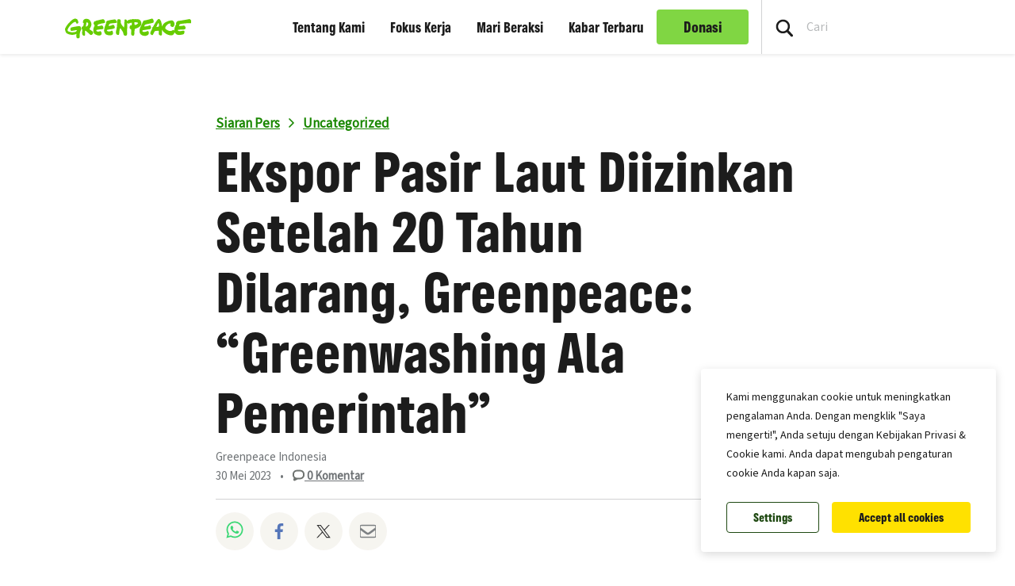

--- FILE ---
content_type: text/html; charset=UTF-8
request_url: https://www.greenpeace.org/indonesia/siaran-pers/56521/56521/
body_size: 29617
content:

<!DOCTYPE html>
<html lang="id" data-base="https://www.greenpeace.org/indonesia/">
<head>
    <meta charset="UTF-8">
    <title>
            Ekspor Pasir Laut Diizinkan Setelah 20 Tahun Dilarang, Greenpeace: “Greenwashing Ala Pemerintah” - Greenpeace Indonesia - Greenpeace Indonesia
    </title>

    
                
                
    <meta name="description" content="Ini adalah greenwashing ala pemerintah. Pemerintah kembali bermain dengan narasi yang seakan mengedepankan semangat pemulihan lingkungan dan keberlanjutan, tetapi nyatanya malah menggelar karpet merah untuk kepentingan bisnis dan oligarki">

                
    <meta name="title" content="Ekspor&#x20;Pasir&#x20;Laut&#x20;Diizinkan&#x20;Setelah&#x20;20&#x20;Tahun&#x20;Dilarang,&#x00A0;Greenpeace&#x3A;&#x20;&#x201C;Greenwashing&#x20;Ala&#x20;Pemerintah&#x201D;&#x20;-&#x20;Greenpeace&#x20;Indonesia&#x20;-&#x20;Greenpeace&#x20;Indonesia"/>
    <meta property="og:title" content="Ekspor&#x20;Pasir&#x20;Laut&#x20;Diizinkan&#x20;Setelah&#x20;20&#x20;Tahun&#x20;Dilarang,&#x00A0;Greenpeace&#x3A;&#x20;&#x201C;Greenwashing&#x20;Ala&#x20;Pemerintah&#x201D;&#x20;-&#x20;Greenpeace&#x20;Indonesia&#x20;-&#x20;Greenpeace&#x20;Indonesia" />
    <meta property="og:url" content="https://www.greenpeace.org/indonesia/siaran-pers/56521/56521/" />
            <meta property="og:type" content="article" />
                <meta property="og:description" content="Ini adalah greenwashing ala pemerintah. Pemerintah kembali bermain dengan narasi yang seakan mengedepankan semangat pemulihan lingkungan dan keberlanjutan, tetapi nyatanya malah menggelar karpet merah untuk kepentingan bisnis dan oligarki" />
                <meta property="og:image" content="https://www.greenpeace.org/static/planet4-indonesia-stateless/2023/05/facf1e84-whatsapp-image-2023-05-29-at-19.06.04.jpeg" />
        <meta property="og:image:width" content="1600" />
        <meta property="og:image:height" content="1044" />
        <meta property="og:site_name" content="Greenpeace Indonesia" />

            <meta property="fb:pages" content="40481759960" />
    
    <meta name="twitter:card" content="summary_large_image" />
    <meta name="twitter:site" content="Greenpeace Indonesia" />
    <meta name="twitter:title" content="Ekspor&#x20;Pasir&#x20;Laut&#x20;Diizinkan&#x20;Setelah&#x20;20&#x20;Tahun&#x20;Dilarang,&#x00A0;Greenpeace&#x3A;&#x20;&#x201C;Greenwashing&#x20;Ala&#x20;Pemerintah&#x201D;&#x20;-&#x20;Greenpeace&#x20;Indonesia&#x20;-&#x20;Greenpeace&#x20;Indonesia">
            <meta name="twitter:description" content="Ini&#x20;adalah&#x20;greenwashing&#x20;ala&#x20;pemerintah.&#x20;Pemerintah&#x20;kembali&#x20;bermain&#x20;dengan&#x20;narasi&#x20;yang&#x20;seakan&#x20;mengedepankan&#x20;semangat&#x20;pemulihan&#x20;lingkungan&#x20;dan&#x20;keberlanjutan,&#x20;tetapi&#x20;nyatanya&#x20;malah&#x20;menggelar&#x20;karpet&#x20;merah&#x20;untuk&#x20;kepentingan&#x20;bisnis&#x20;dan&#x20;oligarki">
    
            <meta name="twitter:creator" content="Greenpeace Indonesia">
    
            <meta name="twitter:image" content="https://www.greenpeace.org/static/planet4-indonesia-stateless/2023/05/facf1e84-whatsapp-image-2023-05-29-at-19.06.04.jpeg" />
    
    
                
                                                                                    
<script type='application/ld+json'>{"@context":"http:\/\/schema.org","@type":"WebSite","url":"https:\/\/www.greenpeace.org\/indonesia","name":"Greenpeace Indonesia","alternateName":"Greenpeace","potentialAction":{"@type":"SearchAction","target":"https:\/\/www.greenpeace.org\/indonesia\/?s={search_term_string}&orderby=_score","query-input":"required name=search_term_string"}}</script>
<script type='application/ld+json'>{"@context":"http:\/\/schema.org","@type":"Organization","url":"https:\/\/www.greenpeace.org\/indonesia","sameAs":["https:\/\/www.facebook.com\/greenpeaceindonesia","https:\/\/twitter.com\/greenpeaceid","https:\/\/www.youtube.com\/greenpeaceindonesia","https:\/\/www.instagram.com\/greenpeaceid","https:\/\/act.gp\/kontak-wa-gpid","https:\/\/www.tiktok.com\/@greenpeaceid"],"name":"Greenpeace Indonesia","logo":"https:\/\/www.greenpeace.org\/indonesia\/wp-content\/themes\/planet4-master-theme\/images\/Greenpeace-logo.png"}</script>
    <link rel="pingback" href="https://www.greenpeace.org/indonesia/xmlrpc.php">
    <meta name="viewport" content="width=device-width, initial-scale=1">

    <link rel="shortcut icon" type="image/ico" href="https://www.greenpeace.org/indonesia/wp-content/themes/planet4-master-theme/favicon.ico">
    <style id="" media="all">/* cyrillic-ext */
@font-face {
  font-family: 'Roboto';
  font-style: normal;
  font-weight: 300;
  font-stretch: 100%;
  font-display: swap;
  src: url(/fonts.gstatic.com/s/roboto/v50/KFO7CnqEu92Fr1ME7kSn66aGLdTylUAMa3GUBHMdazTgWw.woff2) format('woff2');
  unicode-range: U+0460-052F, U+1C80-1C8A, U+20B4, U+2DE0-2DFF, U+A640-A69F, U+FE2E-FE2F;
}
/* cyrillic */
@font-face {
  font-family: 'Roboto';
  font-style: normal;
  font-weight: 300;
  font-stretch: 100%;
  font-display: swap;
  src: url(/fonts.gstatic.com/s/roboto/v50/KFO7CnqEu92Fr1ME7kSn66aGLdTylUAMa3iUBHMdazTgWw.woff2) format('woff2');
  unicode-range: U+0301, U+0400-045F, U+0490-0491, U+04B0-04B1, U+2116;
}
/* greek-ext */
@font-face {
  font-family: 'Roboto';
  font-style: normal;
  font-weight: 300;
  font-stretch: 100%;
  font-display: swap;
  src: url(/fonts.gstatic.com/s/roboto/v50/KFO7CnqEu92Fr1ME7kSn66aGLdTylUAMa3CUBHMdazTgWw.woff2) format('woff2');
  unicode-range: U+1F00-1FFF;
}
/* greek */
@font-face {
  font-family: 'Roboto';
  font-style: normal;
  font-weight: 300;
  font-stretch: 100%;
  font-display: swap;
  src: url(/fonts.gstatic.com/s/roboto/v50/KFO7CnqEu92Fr1ME7kSn66aGLdTylUAMa3-UBHMdazTgWw.woff2) format('woff2');
  unicode-range: U+0370-0377, U+037A-037F, U+0384-038A, U+038C, U+038E-03A1, U+03A3-03FF;
}
/* math */
@font-face {
  font-family: 'Roboto';
  font-style: normal;
  font-weight: 300;
  font-stretch: 100%;
  font-display: swap;
  src: url(/fonts.gstatic.com/s/roboto/v50/KFO7CnqEu92Fr1ME7kSn66aGLdTylUAMawCUBHMdazTgWw.woff2) format('woff2');
  unicode-range: U+0302-0303, U+0305, U+0307-0308, U+0310, U+0312, U+0315, U+031A, U+0326-0327, U+032C, U+032F-0330, U+0332-0333, U+0338, U+033A, U+0346, U+034D, U+0391-03A1, U+03A3-03A9, U+03B1-03C9, U+03D1, U+03D5-03D6, U+03F0-03F1, U+03F4-03F5, U+2016-2017, U+2034-2038, U+203C, U+2040, U+2043, U+2047, U+2050, U+2057, U+205F, U+2070-2071, U+2074-208E, U+2090-209C, U+20D0-20DC, U+20E1, U+20E5-20EF, U+2100-2112, U+2114-2115, U+2117-2121, U+2123-214F, U+2190, U+2192, U+2194-21AE, U+21B0-21E5, U+21F1-21F2, U+21F4-2211, U+2213-2214, U+2216-22FF, U+2308-230B, U+2310, U+2319, U+231C-2321, U+2336-237A, U+237C, U+2395, U+239B-23B7, U+23D0, U+23DC-23E1, U+2474-2475, U+25AF, U+25B3, U+25B7, U+25BD, U+25C1, U+25CA, U+25CC, U+25FB, U+266D-266F, U+27C0-27FF, U+2900-2AFF, U+2B0E-2B11, U+2B30-2B4C, U+2BFE, U+3030, U+FF5B, U+FF5D, U+1D400-1D7FF, U+1EE00-1EEFF;
}
/* symbols */
@font-face {
  font-family: 'Roboto';
  font-style: normal;
  font-weight: 300;
  font-stretch: 100%;
  font-display: swap;
  src: url(/fonts.gstatic.com/s/roboto/v50/KFO7CnqEu92Fr1ME7kSn66aGLdTylUAMaxKUBHMdazTgWw.woff2) format('woff2');
  unicode-range: U+0001-000C, U+000E-001F, U+007F-009F, U+20DD-20E0, U+20E2-20E4, U+2150-218F, U+2190, U+2192, U+2194-2199, U+21AF, U+21E6-21F0, U+21F3, U+2218-2219, U+2299, U+22C4-22C6, U+2300-243F, U+2440-244A, U+2460-24FF, U+25A0-27BF, U+2800-28FF, U+2921-2922, U+2981, U+29BF, U+29EB, U+2B00-2BFF, U+4DC0-4DFF, U+FFF9-FFFB, U+10140-1018E, U+10190-1019C, U+101A0, U+101D0-101FD, U+102E0-102FB, U+10E60-10E7E, U+1D2C0-1D2D3, U+1D2E0-1D37F, U+1F000-1F0FF, U+1F100-1F1AD, U+1F1E6-1F1FF, U+1F30D-1F30F, U+1F315, U+1F31C, U+1F31E, U+1F320-1F32C, U+1F336, U+1F378, U+1F37D, U+1F382, U+1F393-1F39F, U+1F3A7-1F3A8, U+1F3AC-1F3AF, U+1F3C2, U+1F3C4-1F3C6, U+1F3CA-1F3CE, U+1F3D4-1F3E0, U+1F3ED, U+1F3F1-1F3F3, U+1F3F5-1F3F7, U+1F408, U+1F415, U+1F41F, U+1F426, U+1F43F, U+1F441-1F442, U+1F444, U+1F446-1F449, U+1F44C-1F44E, U+1F453, U+1F46A, U+1F47D, U+1F4A3, U+1F4B0, U+1F4B3, U+1F4B9, U+1F4BB, U+1F4BF, U+1F4C8-1F4CB, U+1F4D6, U+1F4DA, U+1F4DF, U+1F4E3-1F4E6, U+1F4EA-1F4ED, U+1F4F7, U+1F4F9-1F4FB, U+1F4FD-1F4FE, U+1F503, U+1F507-1F50B, U+1F50D, U+1F512-1F513, U+1F53E-1F54A, U+1F54F-1F5FA, U+1F610, U+1F650-1F67F, U+1F687, U+1F68D, U+1F691, U+1F694, U+1F698, U+1F6AD, U+1F6B2, U+1F6B9-1F6BA, U+1F6BC, U+1F6C6-1F6CF, U+1F6D3-1F6D7, U+1F6E0-1F6EA, U+1F6F0-1F6F3, U+1F6F7-1F6FC, U+1F700-1F7FF, U+1F800-1F80B, U+1F810-1F847, U+1F850-1F859, U+1F860-1F887, U+1F890-1F8AD, U+1F8B0-1F8BB, U+1F8C0-1F8C1, U+1F900-1F90B, U+1F93B, U+1F946, U+1F984, U+1F996, U+1F9E9, U+1FA00-1FA6F, U+1FA70-1FA7C, U+1FA80-1FA89, U+1FA8F-1FAC6, U+1FACE-1FADC, U+1FADF-1FAE9, U+1FAF0-1FAF8, U+1FB00-1FBFF;
}
/* vietnamese */
@font-face {
  font-family: 'Roboto';
  font-style: normal;
  font-weight: 300;
  font-stretch: 100%;
  font-display: swap;
  src: url(/fonts.gstatic.com/s/roboto/v50/KFO7CnqEu92Fr1ME7kSn66aGLdTylUAMa3OUBHMdazTgWw.woff2) format('woff2');
  unicode-range: U+0102-0103, U+0110-0111, U+0128-0129, U+0168-0169, U+01A0-01A1, U+01AF-01B0, U+0300-0301, U+0303-0304, U+0308-0309, U+0323, U+0329, U+1EA0-1EF9, U+20AB;
}
/* latin-ext */
@font-face {
  font-family: 'Roboto';
  font-style: normal;
  font-weight: 300;
  font-stretch: 100%;
  font-display: swap;
  src: url(/fonts.gstatic.com/s/roboto/v50/KFO7CnqEu92Fr1ME7kSn66aGLdTylUAMa3KUBHMdazTgWw.woff2) format('woff2');
  unicode-range: U+0100-02BA, U+02BD-02C5, U+02C7-02CC, U+02CE-02D7, U+02DD-02FF, U+0304, U+0308, U+0329, U+1D00-1DBF, U+1E00-1E9F, U+1EF2-1EFF, U+2020, U+20A0-20AB, U+20AD-20C0, U+2113, U+2C60-2C7F, U+A720-A7FF;
}
/* latin */
@font-face {
  font-family: 'Roboto';
  font-style: normal;
  font-weight: 300;
  font-stretch: 100%;
  font-display: swap;
  src: url(/fonts.gstatic.com/s/roboto/v50/KFO7CnqEu92Fr1ME7kSn66aGLdTylUAMa3yUBHMdazQ.woff2) format('woff2');
  unicode-range: U+0000-00FF, U+0131, U+0152-0153, U+02BB-02BC, U+02C6, U+02DA, U+02DC, U+0304, U+0308, U+0329, U+2000-206F, U+20AC, U+2122, U+2191, U+2193, U+2212, U+2215, U+FEFF, U+FFFD;
}
/* cyrillic-ext */
@font-face {
  font-family: 'Roboto';
  font-style: normal;
  font-weight: 400;
  font-stretch: 100%;
  font-display: swap;
  src: url(/fonts.gstatic.com/s/roboto/v50/KFO7CnqEu92Fr1ME7kSn66aGLdTylUAMa3GUBHMdazTgWw.woff2) format('woff2');
  unicode-range: U+0460-052F, U+1C80-1C8A, U+20B4, U+2DE0-2DFF, U+A640-A69F, U+FE2E-FE2F;
}
/* cyrillic */
@font-face {
  font-family: 'Roboto';
  font-style: normal;
  font-weight: 400;
  font-stretch: 100%;
  font-display: swap;
  src: url(/fonts.gstatic.com/s/roboto/v50/KFO7CnqEu92Fr1ME7kSn66aGLdTylUAMa3iUBHMdazTgWw.woff2) format('woff2');
  unicode-range: U+0301, U+0400-045F, U+0490-0491, U+04B0-04B1, U+2116;
}
/* greek-ext */
@font-face {
  font-family: 'Roboto';
  font-style: normal;
  font-weight: 400;
  font-stretch: 100%;
  font-display: swap;
  src: url(/fonts.gstatic.com/s/roboto/v50/KFO7CnqEu92Fr1ME7kSn66aGLdTylUAMa3CUBHMdazTgWw.woff2) format('woff2');
  unicode-range: U+1F00-1FFF;
}
/* greek */
@font-face {
  font-family: 'Roboto';
  font-style: normal;
  font-weight: 400;
  font-stretch: 100%;
  font-display: swap;
  src: url(/fonts.gstatic.com/s/roboto/v50/KFO7CnqEu92Fr1ME7kSn66aGLdTylUAMa3-UBHMdazTgWw.woff2) format('woff2');
  unicode-range: U+0370-0377, U+037A-037F, U+0384-038A, U+038C, U+038E-03A1, U+03A3-03FF;
}
/* math */
@font-face {
  font-family: 'Roboto';
  font-style: normal;
  font-weight: 400;
  font-stretch: 100%;
  font-display: swap;
  src: url(/fonts.gstatic.com/s/roboto/v50/KFO7CnqEu92Fr1ME7kSn66aGLdTylUAMawCUBHMdazTgWw.woff2) format('woff2');
  unicode-range: U+0302-0303, U+0305, U+0307-0308, U+0310, U+0312, U+0315, U+031A, U+0326-0327, U+032C, U+032F-0330, U+0332-0333, U+0338, U+033A, U+0346, U+034D, U+0391-03A1, U+03A3-03A9, U+03B1-03C9, U+03D1, U+03D5-03D6, U+03F0-03F1, U+03F4-03F5, U+2016-2017, U+2034-2038, U+203C, U+2040, U+2043, U+2047, U+2050, U+2057, U+205F, U+2070-2071, U+2074-208E, U+2090-209C, U+20D0-20DC, U+20E1, U+20E5-20EF, U+2100-2112, U+2114-2115, U+2117-2121, U+2123-214F, U+2190, U+2192, U+2194-21AE, U+21B0-21E5, U+21F1-21F2, U+21F4-2211, U+2213-2214, U+2216-22FF, U+2308-230B, U+2310, U+2319, U+231C-2321, U+2336-237A, U+237C, U+2395, U+239B-23B7, U+23D0, U+23DC-23E1, U+2474-2475, U+25AF, U+25B3, U+25B7, U+25BD, U+25C1, U+25CA, U+25CC, U+25FB, U+266D-266F, U+27C0-27FF, U+2900-2AFF, U+2B0E-2B11, U+2B30-2B4C, U+2BFE, U+3030, U+FF5B, U+FF5D, U+1D400-1D7FF, U+1EE00-1EEFF;
}
/* symbols */
@font-face {
  font-family: 'Roboto';
  font-style: normal;
  font-weight: 400;
  font-stretch: 100%;
  font-display: swap;
  src: url(/fonts.gstatic.com/s/roboto/v50/KFO7CnqEu92Fr1ME7kSn66aGLdTylUAMaxKUBHMdazTgWw.woff2) format('woff2');
  unicode-range: U+0001-000C, U+000E-001F, U+007F-009F, U+20DD-20E0, U+20E2-20E4, U+2150-218F, U+2190, U+2192, U+2194-2199, U+21AF, U+21E6-21F0, U+21F3, U+2218-2219, U+2299, U+22C4-22C6, U+2300-243F, U+2440-244A, U+2460-24FF, U+25A0-27BF, U+2800-28FF, U+2921-2922, U+2981, U+29BF, U+29EB, U+2B00-2BFF, U+4DC0-4DFF, U+FFF9-FFFB, U+10140-1018E, U+10190-1019C, U+101A0, U+101D0-101FD, U+102E0-102FB, U+10E60-10E7E, U+1D2C0-1D2D3, U+1D2E0-1D37F, U+1F000-1F0FF, U+1F100-1F1AD, U+1F1E6-1F1FF, U+1F30D-1F30F, U+1F315, U+1F31C, U+1F31E, U+1F320-1F32C, U+1F336, U+1F378, U+1F37D, U+1F382, U+1F393-1F39F, U+1F3A7-1F3A8, U+1F3AC-1F3AF, U+1F3C2, U+1F3C4-1F3C6, U+1F3CA-1F3CE, U+1F3D4-1F3E0, U+1F3ED, U+1F3F1-1F3F3, U+1F3F5-1F3F7, U+1F408, U+1F415, U+1F41F, U+1F426, U+1F43F, U+1F441-1F442, U+1F444, U+1F446-1F449, U+1F44C-1F44E, U+1F453, U+1F46A, U+1F47D, U+1F4A3, U+1F4B0, U+1F4B3, U+1F4B9, U+1F4BB, U+1F4BF, U+1F4C8-1F4CB, U+1F4D6, U+1F4DA, U+1F4DF, U+1F4E3-1F4E6, U+1F4EA-1F4ED, U+1F4F7, U+1F4F9-1F4FB, U+1F4FD-1F4FE, U+1F503, U+1F507-1F50B, U+1F50D, U+1F512-1F513, U+1F53E-1F54A, U+1F54F-1F5FA, U+1F610, U+1F650-1F67F, U+1F687, U+1F68D, U+1F691, U+1F694, U+1F698, U+1F6AD, U+1F6B2, U+1F6B9-1F6BA, U+1F6BC, U+1F6C6-1F6CF, U+1F6D3-1F6D7, U+1F6E0-1F6EA, U+1F6F0-1F6F3, U+1F6F7-1F6FC, U+1F700-1F7FF, U+1F800-1F80B, U+1F810-1F847, U+1F850-1F859, U+1F860-1F887, U+1F890-1F8AD, U+1F8B0-1F8BB, U+1F8C0-1F8C1, U+1F900-1F90B, U+1F93B, U+1F946, U+1F984, U+1F996, U+1F9E9, U+1FA00-1FA6F, U+1FA70-1FA7C, U+1FA80-1FA89, U+1FA8F-1FAC6, U+1FACE-1FADC, U+1FADF-1FAE9, U+1FAF0-1FAF8, U+1FB00-1FBFF;
}
/* vietnamese */
@font-face {
  font-family: 'Roboto';
  font-style: normal;
  font-weight: 400;
  font-stretch: 100%;
  font-display: swap;
  src: url(/fonts.gstatic.com/s/roboto/v50/KFO7CnqEu92Fr1ME7kSn66aGLdTylUAMa3OUBHMdazTgWw.woff2) format('woff2');
  unicode-range: U+0102-0103, U+0110-0111, U+0128-0129, U+0168-0169, U+01A0-01A1, U+01AF-01B0, U+0300-0301, U+0303-0304, U+0308-0309, U+0323, U+0329, U+1EA0-1EF9, U+20AB;
}
/* latin-ext */
@font-face {
  font-family: 'Roboto';
  font-style: normal;
  font-weight: 400;
  font-stretch: 100%;
  font-display: swap;
  src: url(/fonts.gstatic.com/s/roboto/v50/KFO7CnqEu92Fr1ME7kSn66aGLdTylUAMa3KUBHMdazTgWw.woff2) format('woff2');
  unicode-range: U+0100-02BA, U+02BD-02C5, U+02C7-02CC, U+02CE-02D7, U+02DD-02FF, U+0304, U+0308, U+0329, U+1D00-1DBF, U+1E00-1E9F, U+1EF2-1EFF, U+2020, U+20A0-20AB, U+20AD-20C0, U+2113, U+2C60-2C7F, U+A720-A7FF;
}
/* latin */
@font-face {
  font-family: 'Roboto';
  font-style: normal;
  font-weight: 400;
  font-stretch: 100%;
  font-display: swap;
  src: url(/fonts.gstatic.com/s/roboto/v50/KFO7CnqEu92Fr1ME7kSn66aGLdTylUAMa3yUBHMdazQ.woff2) format('woff2');
  unicode-range: U+0000-00FF, U+0131, U+0152-0153, U+02BB-02BC, U+02C6, U+02DA, U+02DC, U+0304, U+0308, U+0329, U+2000-206F, U+20AC, U+2122, U+2191, U+2193, U+2212, U+2215, U+FEFF, U+FFFD;
}
/* cyrillic-ext */
@font-face {
  font-family: 'Roboto';
  font-style: normal;
  font-weight: 500;
  font-stretch: 100%;
  font-display: swap;
  src: url(/fonts.gstatic.com/s/roboto/v50/KFO7CnqEu92Fr1ME7kSn66aGLdTylUAMa3GUBHMdazTgWw.woff2) format('woff2');
  unicode-range: U+0460-052F, U+1C80-1C8A, U+20B4, U+2DE0-2DFF, U+A640-A69F, U+FE2E-FE2F;
}
/* cyrillic */
@font-face {
  font-family: 'Roboto';
  font-style: normal;
  font-weight: 500;
  font-stretch: 100%;
  font-display: swap;
  src: url(/fonts.gstatic.com/s/roboto/v50/KFO7CnqEu92Fr1ME7kSn66aGLdTylUAMa3iUBHMdazTgWw.woff2) format('woff2');
  unicode-range: U+0301, U+0400-045F, U+0490-0491, U+04B0-04B1, U+2116;
}
/* greek-ext */
@font-face {
  font-family: 'Roboto';
  font-style: normal;
  font-weight: 500;
  font-stretch: 100%;
  font-display: swap;
  src: url(/fonts.gstatic.com/s/roboto/v50/KFO7CnqEu92Fr1ME7kSn66aGLdTylUAMa3CUBHMdazTgWw.woff2) format('woff2');
  unicode-range: U+1F00-1FFF;
}
/* greek */
@font-face {
  font-family: 'Roboto';
  font-style: normal;
  font-weight: 500;
  font-stretch: 100%;
  font-display: swap;
  src: url(/fonts.gstatic.com/s/roboto/v50/KFO7CnqEu92Fr1ME7kSn66aGLdTylUAMa3-UBHMdazTgWw.woff2) format('woff2');
  unicode-range: U+0370-0377, U+037A-037F, U+0384-038A, U+038C, U+038E-03A1, U+03A3-03FF;
}
/* math */
@font-face {
  font-family: 'Roboto';
  font-style: normal;
  font-weight: 500;
  font-stretch: 100%;
  font-display: swap;
  src: url(/fonts.gstatic.com/s/roboto/v50/KFO7CnqEu92Fr1ME7kSn66aGLdTylUAMawCUBHMdazTgWw.woff2) format('woff2');
  unicode-range: U+0302-0303, U+0305, U+0307-0308, U+0310, U+0312, U+0315, U+031A, U+0326-0327, U+032C, U+032F-0330, U+0332-0333, U+0338, U+033A, U+0346, U+034D, U+0391-03A1, U+03A3-03A9, U+03B1-03C9, U+03D1, U+03D5-03D6, U+03F0-03F1, U+03F4-03F5, U+2016-2017, U+2034-2038, U+203C, U+2040, U+2043, U+2047, U+2050, U+2057, U+205F, U+2070-2071, U+2074-208E, U+2090-209C, U+20D0-20DC, U+20E1, U+20E5-20EF, U+2100-2112, U+2114-2115, U+2117-2121, U+2123-214F, U+2190, U+2192, U+2194-21AE, U+21B0-21E5, U+21F1-21F2, U+21F4-2211, U+2213-2214, U+2216-22FF, U+2308-230B, U+2310, U+2319, U+231C-2321, U+2336-237A, U+237C, U+2395, U+239B-23B7, U+23D0, U+23DC-23E1, U+2474-2475, U+25AF, U+25B3, U+25B7, U+25BD, U+25C1, U+25CA, U+25CC, U+25FB, U+266D-266F, U+27C0-27FF, U+2900-2AFF, U+2B0E-2B11, U+2B30-2B4C, U+2BFE, U+3030, U+FF5B, U+FF5D, U+1D400-1D7FF, U+1EE00-1EEFF;
}
/* symbols */
@font-face {
  font-family: 'Roboto';
  font-style: normal;
  font-weight: 500;
  font-stretch: 100%;
  font-display: swap;
  src: url(/fonts.gstatic.com/s/roboto/v50/KFO7CnqEu92Fr1ME7kSn66aGLdTylUAMaxKUBHMdazTgWw.woff2) format('woff2');
  unicode-range: U+0001-000C, U+000E-001F, U+007F-009F, U+20DD-20E0, U+20E2-20E4, U+2150-218F, U+2190, U+2192, U+2194-2199, U+21AF, U+21E6-21F0, U+21F3, U+2218-2219, U+2299, U+22C4-22C6, U+2300-243F, U+2440-244A, U+2460-24FF, U+25A0-27BF, U+2800-28FF, U+2921-2922, U+2981, U+29BF, U+29EB, U+2B00-2BFF, U+4DC0-4DFF, U+FFF9-FFFB, U+10140-1018E, U+10190-1019C, U+101A0, U+101D0-101FD, U+102E0-102FB, U+10E60-10E7E, U+1D2C0-1D2D3, U+1D2E0-1D37F, U+1F000-1F0FF, U+1F100-1F1AD, U+1F1E6-1F1FF, U+1F30D-1F30F, U+1F315, U+1F31C, U+1F31E, U+1F320-1F32C, U+1F336, U+1F378, U+1F37D, U+1F382, U+1F393-1F39F, U+1F3A7-1F3A8, U+1F3AC-1F3AF, U+1F3C2, U+1F3C4-1F3C6, U+1F3CA-1F3CE, U+1F3D4-1F3E0, U+1F3ED, U+1F3F1-1F3F3, U+1F3F5-1F3F7, U+1F408, U+1F415, U+1F41F, U+1F426, U+1F43F, U+1F441-1F442, U+1F444, U+1F446-1F449, U+1F44C-1F44E, U+1F453, U+1F46A, U+1F47D, U+1F4A3, U+1F4B0, U+1F4B3, U+1F4B9, U+1F4BB, U+1F4BF, U+1F4C8-1F4CB, U+1F4D6, U+1F4DA, U+1F4DF, U+1F4E3-1F4E6, U+1F4EA-1F4ED, U+1F4F7, U+1F4F9-1F4FB, U+1F4FD-1F4FE, U+1F503, U+1F507-1F50B, U+1F50D, U+1F512-1F513, U+1F53E-1F54A, U+1F54F-1F5FA, U+1F610, U+1F650-1F67F, U+1F687, U+1F68D, U+1F691, U+1F694, U+1F698, U+1F6AD, U+1F6B2, U+1F6B9-1F6BA, U+1F6BC, U+1F6C6-1F6CF, U+1F6D3-1F6D7, U+1F6E0-1F6EA, U+1F6F0-1F6F3, U+1F6F7-1F6FC, U+1F700-1F7FF, U+1F800-1F80B, U+1F810-1F847, U+1F850-1F859, U+1F860-1F887, U+1F890-1F8AD, U+1F8B0-1F8BB, U+1F8C0-1F8C1, U+1F900-1F90B, U+1F93B, U+1F946, U+1F984, U+1F996, U+1F9E9, U+1FA00-1FA6F, U+1FA70-1FA7C, U+1FA80-1FA89, U+1FA8F-1FAC6, U+1FACE-1FADC, U+1FADF-1FAE9, U+1FAF0-1FAF8, U+1FB00-1FBFF;
}
/* vietnamese */
@font-face {
  font-family: 'Roboto';
  font-style: normal;
  font-weight: 500;
  font-stretch: 100%;
  font-display: swap;
  src: url(/fonts.gstatic.com/s/roboto/v50/KFO7CnqEu92Fr1ME7kSn66aGLdTylUAMa3OUBHMdazTgWw.woff2) format('woff2');
  unicode-range: U+0102-0103, U+0110-0111, U+0128-0129, U+0168-0169, U+01A0-01A1, U+01AF-01B0, U+0300-0301, U+0303-0304, U+0308-0309, U+0323, U+0329, U+1EA0-1EF9, U+20AB;
}
/* latin-ext */
@font-face {
  font-family: 'Roboto';
  font-style: normal;
  font-weight: 500;
  font-stretch: 100%;
  font-display: swap;
  src: url(/fonts.gstatic.com/s/roboto/v50/KFO7CnqEu92Fr1ME7kSn66aGLdTylUAMa3KUBHMdazTgWw.woff2) format('woff2');
  unicode-range: U+0100-02BA, U+02BD-02C5, U+02C7-02CC, U+02CE-02D7, U+02DD-02FF, U+0304, U+0308, U+0329, U+1D00-1DBF, U+1E00-1E9F, U+1EF2-1EFF, U+2020, U+20A0-20AB, U+20AD-20C0, U+2113, U+2C60-2C7F, U+A720-A7FF;
}
/* latin */
@font-face {
  font-family: 'Roboto';
  font-style: normal;
  font-weight: 500;
  font-stretch: 100%;
  font-display: swap;
  src: url(/fonts.gstatic.com/s/roboto/v50/KFO7CnqEu92Fr1ME7kSn66aGLdTylUAMa3yUBHMdazQ.woff2) format('woff2');
  unicode-range: U+0000-00FF, U+0131, U+0152-0153, U+02BB-02BC, U+02C6, U+02DA, U+02DC, U+0304, U+0308, U+0329, U+2000-206F, U+20AC, U+2122, U+2191, U+2193, U+2212, U+2215, U+FEFF, U+FFFD;
}
/* cyrillic-ext */
@font-face {
  font-family: 'Roboto';
  font-style: normal;
  font-weight: 700;
  font-stretch: 100%;
  font-display: swap;
  src: url(/fonts.gstatic.com/s/roboto/v50/KFO7CnqEu92Fr1ME7kSn66aGLdTylUAMa3GUBHMdazTgWw.woff2) format('woff2');
  unicode-range: U+0460-052F, U+1C80-1C8A, U+20B4, U+2DE0-2DFF, U+A640-A69F, U+FE2E-FE2F;
}
/* cyrillic */
@font-face {
  font-family: 'Roboto';
  font-style: normal;
  font-weight: 700;
  font-stretch: 100%;
  font-display: swap;
  src: url(/fonts.gstatic.com/s/roboto/v50/KFO7CnqEu92Fr1ME7kSn66aGLdTylUAMa3iUBHMdazTgWw.woff2) format('woff2');
  unicode-range: U+0301, U+0400-045F, U+0490-0491, U+04B0-04B1, U+2116;
}
/* greek-ext */
@font-face {
  font-family: 'Roboto';
  font-style: normal;
  font-weight: 700;
  font-stretch: 100%;
  font-display: swap;
  src: url(/fonts.gstatic.com/s/roboto/v50/KFO7CnqEu92Fr1ME7kSn66aGLdTylUAMa3CUBHMdazTgWw.woff2) format('woff2');
  unicode-range: U+1F00-1FFF;
}
/* greek */
@font-face {
  font-family: 'Roboto';
  font-style: normal;
  font-weight: 700;
  font-stretch: 100%;
  font-display: swap;
  src: url(/fonts.gstatic.com/s/roboto/v50/KFO7CnqEu92Fr1ME7kSn66aGLdTylUAMa3-UBHMdazTgWw.woff2) format('woff2');
  unicode-range: U+0370-0377, U+037A-037F, U+0384-038A, U+038C, U+038E-03A1, U+03A3-03FF;
}
/* math */
@font-face {
  font-family: 'Roboto';
  font-style: normal;
  font-weight: 700;
  font-stretch: 100%;
  font-display: swap;
  src: url(/fonts.gstatic.com/s/roboto/v50/KFO7CnqEu92Fr1ME7kSn66aGLdTylUAMawCUBHMdazTgWw.woff2) format('woff2');
  unicode-range: U+0302-0303, U+0305, U+0307-0308, U+0310, U+0312, U+0315, U+031A, U+0326-0327, U+032C, U+032F-0330, U+0332-0333, U+0338, U+033A, U+0346, U+034D, U+0391-03A1, U+03A3-03A9, U+03B1-03C9, U+03D1, U+03D5-03D6, U+03F0-03F1, U+03F4-03F5, U+2016-2017, U+2034-2038, U+203C, U+2040, U+2043, U+2047, U+2050, U+2057, U+205F, U+2070-2071, U+2074-208E, U+2090-209C, U+20D0-20DC, U+20E1, U+20E5-20EF, U+2100-2112, U+2114-2115, U+2117-2121, U+2123-214F, U+2190, U+2192, U+2194-21AE, U+21B0-21E5, U+21F1-21F2, U+21F4-2211, U+2213-2214, U+2216-22FF, U+2308-230B, U+2310, U+2319, U+231C-2321, U+2336-237A, U+237C, U+2395, U+239B-23B7, U+23D0, U+23DC-23E1, U+2474-2475, U+25AF, U+25B3, U+25B7, U+25BD, U+25C1, U+25CA, U+25CC, U+25FB, U+266D-266F, U+27C0-27FF, U+2900-2AFF, U+2B0E-2B11, U+2B30-2B4C, U+2BFE, U+3030, U+FF5B, U+FF5D, U+1D400-1D7FF, U+1EE00-1EEFF;
}
/* symbols */
@font-face {
  font-family: 'Roboto';
  font-style: normal;
  font-weight: 700;
  font-stretch: 100%;
  font-display: swap;
  src: url(/fonts.gstatic.com/s/roboto/v50/KFO7CnqEu92Fr1ME7kSn66aGLdTylUAMaxKUBHMdazTgWw.woff2) format('woff2');
  unicode-range: U+0001-000C, U+000E-001F, U+007F-009F, U+20DD-20E0, U+20E2-20E4, U+2150-218F, U+2190, U+2192, U+2194-2199, U+21AF, U+21E6-21F0, U+21F3, U+2218-2219, U+2299, U+22C4-22C6, U+2300-243F, U+2440-244A, U+2460-24FF, U+25A0-27BF, U+2800-28FF, U+2921-2922, U+2981, U+29BF, U+29EB, U+2B00-2BFF, U+4DC0-4DFF, U+FFF9-FFFB, U+10140-1018E, U+10190-1019C, U+101A0, U+101D0-101FD, U+102E0-102FB, U+10E60-10E7E, U+1D2C0-1D2D3, U+1D2E0-1D37F, U+1F000-1F0FF, U+1F100-1F1AD, U+1F1E6-1F1FF, U+1F30D-1F30F, U+1F315, U+1F31C, U+1F31E, U+1F320-1F32C, U+1F336, U+1F378, U+1F37D, U+1F382, U+1F393-1F39F, U+1F3A7-1F3A8, U+1F3AC-1F3AF, U+1F3C2, U+1F3C4-1F3C6, U+1F3CA-1F3CE, U+1F3D4-1F3E0, U+1F3ED, U+1F3F1-1F3F3, U+1F3F5-1F3F7, U+1F408, U+1F415, U+1F41F, U+1F426, U+1F43F, U+1F441-1F442, U+1F444, U+1F446-1F449, U+1F44C-1F44E, U+1F453, U+1F46A, U+1F47D, U+1F4A3, U+1F4B0, U+1F4B3, U+1F4B9, U+1F4BB, U+1F4BF, U+1F4C8-1F4CB, U+1F4D6, U+1F4DA, U+1F4DF, U+1F4E3-1F4E6, U+1F4EA-1F4ED, U+1F4F7, U+1F4F9-1F4FB, U+1F4FD-1F4FE, U+1F503, U+1F507-1F50B, U+1F50D, U+1F512-1F513, U+1F53E-1F54A, U+1F54F-1F5FA, U+1F610, U+1F650-1F67F, U+1F687, U+1F68D, U+1F691, U+1F694, U+1F698, U+1F6AD, U+1F6B2, U+1F6B9-1F6BA, U+1F6BC, U+1F6C6-1F6CF, U+1F6D3-1F6D7, U+1F6E0-1F6EA, U+1F6F0-1F6F3, U+1F6F7-1F6FC, U+1F700-1F7FF, U+1F800-1F80B, U+1F810-1F847, U+1F850-1F859, U+1F860-1F887, U+1F890-1F8AD, U+1F8B0-1F8BB, U+1F8C0-1F8C1, U+1F900-1F90B, U+1F93B, U+1F946, U+1F984, U+1F996, U+1F9E9, U+1FA00-1FA6F, U+1FA70-1FA7C, U+1FA80-1FA89, U+1FA8F-1FAC6, U+1FACE-1FADC, U+1FADF-1FAE9, U+1FAF0-1FAF8, U+1FB00-1FBFF;
}
/* vietnamese */
@font-face {
  font-family: 'Roboto';
  font-style: normal;
  font-weight: 700;
  font-stretch: 100%;
  font-display: swap;
  src: url(/fonts.gstatic.com/s/roboto/v50/KFO7CnqEu92Fr1ME7kSn66aGLdTylUAMa3OUBHMdazTgWw.woff2) format('woff2');
  unicode-range: U+0102-0103, U+0110-0111, U+0128-0129, U+0168-0169, U+01A0-01A1, U+01AF-01B0, U+0300-0301, U+0303-0304, U+0308-0309, U+0323, U+0329, U+1EA0-1EF9, U+20AB;
}
/* latin-ext */
@font-face {
  font-family: 'Roboto';
  font-style: normal;
  font-weight: 700;
  font-stretch: 100%;
  font-display: swap;
  src: url(/fonts.gstatic.com/s/roboto/v50/KFO7CnqEu92Fr1ME7kSn66aGLdTylUAMa3KUBHMdazTgWw.woff2) format('woff2');
  unicode-range: U+0100-02BA, U+02BD-02C5, U+02C7-02CC, U+02CE-02D7, U+02DD-02FF, U+0304, U+0308, U+0329, U+1D00-1DBF, U+1E00-1E9F, U+1EF2-1EFF, U+2020, U+20A0-20AB, U+20AD-20C0, U+2113, U+2C60-2C7F, U+A720-A7FF;
}
/* latin */
@font-face {
  font-family: 'Roboto';
  font-style: normal;
  font-weight: 700;
  font-stretch: 100%;
  font-display: swap;
  src: url(/fonts.gstatic.com/s/roboto/v50/KFO7CnqEu92Fr1ME7kSn66aGLdTylUAMa3yUBHMdazQ.woff2) format('woff2');
  unicode-range: U+0000-00FF, U+0131, U+0152-0153, U+02BB-02BC, U+02C6, U+02DA, U+02DC, U+0304, U+0308, U+0329, U+2000-206F, U+20AC, U+2122, U+2191, U+2193, U+2212, U+2215, U+FEFF, U+FFFD;
}
/* cyrillic-ext */
@font-face {
  font-family: 'Roboto';
  font-style: normal;
  font-weight: 900;
  font-stretch: 100%;
  font-display: swap;
  src: url(/fonts.gstatic.com/s/roboto/v50/KFO7CnqEu92Fr1ME7kSn66aGLdTylUAMa3GUBHMdazTgWw.woff2) format('woff2');
  unicode-range: U+0460-052F, U+1C80-1C8A, U+20B4, U+2DE0-2DFF, U+A640-A69F, U+FE2E-FE2F;
}
/* cyrillic */
@font-face {
  font-family: 'Roboto';
  font-style: normal;
  font-weight: 900;
  font-stretch: 100%;
  font-display: swap;
  src: url(/fonts.gstatic.com/s/roboto/v50/KFO7CnqEu92Fr1ME7kSn66aGLdTylUAMa3iUBHMdazTgWw.woff2) format('woff2');
  unicode-range: U+0301, U+0400-045F, U+0490-0491, U+04B0-04B1, U+2116;
}
/* greek-ext */
@font-face {
  font-family: 'Roboto';
  font-style: normal;
  font-weight: 900;
  font-stretch: 100%;
  font-display: swap;
  src: url(/fonts.gstatic.com/s/roboto/v50/KFO7CnqEu92Fr1ME7kSn66aGLdTylUAMa3CUBHMdazTgWw.woff2) format('woff2');
  unicode-range: U+1F00-1FFF;
}
/* greek */
@font-face {
  font-family: 'Roboto';
  font-style: normal;
  font-weight: 900;
  font-stretch: 100%;
  font-display: swap;
  src: url(/fonts.gstatic.com/s/roboto/v50/KFO7CnqEu92Fr1ME7kSn66aGLdTylUAMa3-UBHMdazTgWw.woff2) format('woff2');
  unicode-range: U+0370-0377, U+037A-037F, U+0384-038A, U+038C, U+038E-03A1, U+03A3-03FF;
}
/* math */
@font-face {
  font-family: 'Roboto';
  font-style: normal;
  font-weight: 900;
  font-stretch: 100%;
  font-display: swap;
  src: url(/fonts.gstatic.com/s/roboto/v50/KFO7CnqEu92Fr1ME7kSn66aGLdTylUAMawCUBHMdazTgWw.woff2) format('woff2');
  unicode-range: U+0302-0303, U+0305, U+0307-0308, U+0310, U+0312, U+0315, U+031A, U+0326-0327, U+032C, U+032F-0330, U+0332-0333, U+0338, U+033A, U+0346, U+034D, U+0391-03A1, U+03A3-03A9, U+03B1-03C9, U+03D1, U+03D5-03D6, U+03F0-03F1, U+03F4-03F5, U+2016-2017, U+2034-2038, U+203C, U+2040, U+2043, U+2047, U+2050, U+2057, U+205F, U+2070-2071, U+2074-208E, U+2090-209C, U+20D0-20DC, U+20E1, U+20E5-20EF, U+2100-2112, U+2114-2115, U+2117-2121, U+2123-214F, U+2190, U+2192, U+2194-21AE, U+21B0-21E5, U+21F1-21F2, U+21F4-2211, U+2213-2214, U+2216-22FF, U+2308-230B, U+2310, U+2319, U+231C-2321, U+2336-237A, U+237C, U+2395, U+239B-23B7, U+23D0, U+23DC-23E1, U+2474-2475, U+25AF, U+25B3, U+25B7, U+25BD, U+25C1, U+25CA, U+25CC, U+25FB, U+266D-266F, U+27C0-27FF, U+2900-2AFF, U+2B0E-2B11, U+2B30-2B4C, U+2BFE, U+3030, U+FF5B, U+FF5D, U+1D400-1D7FF, U+1EE00-1EEFF;
}
/* symbols */
@font-face {
  font-family: 'Roboto';
  font-style: normal;
  font-weight: 900;
  font-stretch: 100%;
  font-display: swap;
  src: url(/fonts.gstatic.com/s/roboto/v50/KFO7CnqEu92Fr1ME7kSn66aGLdTylUAMaxKUBHMdazTgWw.woff2) format('woff2');
  unicode-range: U+0001-000C, U+000E-001F, U+007F-009F, U+20DD-20E0, U+20E2-20E4, U+2150-218F, U+2190, U+2192, U+2194-2199, U+21AF, U+21E6-21F0, U+21F3, U+2218-2219, U+2299, U+22C4-22C6, U+2300-243F, U+2440-244A, U+2460-24FF, U+25A0-27BF, U+2800-28FF, U+2921-2922, U+2981, U+29BF, U+29EB, U+2B00-2BFF, U+4DC0-4DFF, U+FFF9-FFFB, U+10140-1018E, U+10190-1019C, U+101A0, U+101D0-101FD, U+102E0-102FB, U+10E60-10E7E, U+1D2C0-1D2D3, U+1D2E0-1D37F, U+1F000-1F0FF, U+1F100-1F1AD, U+1F1E6-1F1FF, U+1F30D-1F30F, U+1F315, U+1F31C, U+1F31E, U+1F320-1F32C, U+1F336, U+1F378, U+1F37D, U+1F382, U+1F393-1F39F, U+1F3A7-1F3A8, U+1F3AC-1F3AF, U+1F3C2, U+1F3C4-1F3C6, U+1F3CA-1F3CE, U+1F3D4-1F3E0, U+1F3ED, U+1F3F1-1F3F3, U+1F3F5-1F3F7, U+1F408, U+1F415, U+1F41F, U+1F426, U+1F43F, U+1F441-1F442, U+1F444, U+1F446-1F449, U+1F44C-1F44E, U+1F453, U+1F46A, U+1F47D, U+1F4A3, U+1F4B0, U+1F4B3, U+1F4B9, U+1F4BB, U+1F4BF, U+1F4C8-1F4CB, U+1F4D6, U+1F4DA, U+1F4DF, U+1F4E3-1F4E6, U+1F4EA-1F4ED, U+1F4F7, U+1F4F9-1F4FB, U+1F4FD-1F4FE, U+1F503, U+1F507-1F50B, U+1F50D, U+1F512-1F513, U+1F53E-1F54A, U+1F54F-1F5FA, U+1F610, U+1F650-1F67F, U+1F687, U+1F68D, U+1F691, U+1F694, U+1F698, U+1F6AD, U+1F6B2, U+1F6B9-1F6BA, U+1F6BC, U+1F6C6-1F6CF, U+1F6D3-1F6D7, U+1F6E0-1F6EA, U+1F6F0-1F6F3, U+1F6F7-1F6FC, U+1F700-1F7FF, U+1F800-1F80B, U+1F810-1F847, U+1F850-1F859, U+1F860-1F887, U+1F890-1F8AD, U+1F8B0-1F8BB, U+1F8C0-1F8C1, U+1F900-1F90B, U+1F93B, U+1F946, U+1F984, U+1F996, U+1F9E9, U+1FA00-1FA6F, U+1FA70-1FA7C, U+1FA80-1FA89, U+1FA8F-1FAC6, U+1FACE-1FADC, U+1FADF-1FAE9, U+1FAF0-1FAF8, U+1FB00-1FBFF;
}
/* vietnamese */
@font-face {
  font-family: 'Roboto';
  font-style: normal;
  font-weight: 900;
  font-stretch: 100%;
  font-display: swap;
  src: url(/fonts.gstatic.com/s/roboto/v50/KFO7CnqEu92Fr1ME7kSn66aGLdTylUAMa3OUBHMdazTgWw.woff2) format('woff2');
  unicode-range: U+0102-0103, U+0110-0111, U+0128-0129, U+0168-0169, U+01A0-01A1, U+01AF-01B0, U+0300-0301, U+0303-0304, U+0308-0309, U+0323, U+0329, U+1EA0-1EF9, U+20AB;
}
/* latin-ext */
@font-face {
  font-family: 'Roboto';
  font-style: normal;
  font-weight: 900;
  font-stretch: 100%;
  font-display: swap;
  src: url(/fonts.gstatic.com/s/roboto/v50/KFO7CnqEu92Fr1ME7kSn66aGLdTylUAMa3KUBHMdazTgWw.woff2) format('woff2');
  unicode-range: U+0100-02BA, U+02BD-02C5, U+02C7-02CC, U+02CE-02D7, U+02DD-02FF, U+0304, U+0308, U+0329, U+1D00-1DBF, U+1E00-1E9F, U+1EF2-1EFF, U+2020, U+20A0-20AB, U+20AD-20C0, U+2113, U+2C60-2C7F, U+A720-A7FF;
}
/* latin */
@font-face {
  font-family: 'Roboto';
  font-style: normal;
  font-weight: 900;
  font-stretch: 100%;
  font-display: swap;
  src: url(/fonts.gstatic.com/s/roboto/v50/KFO7CnqEu92Fr1ME7kSn66aGLdTylUAMa3yUBHMdazQ.woff2) format('woff2');
  unicode-range: U+0000-00FF, U+0131, U+0152-0153, U+02BB-02BC, U+02C6, U+02DA, U+02DC, U+0304, U+0308, U+0329, U+2000-206F, U+20AC, U+2122, U+2191, U+2193, U+2212, U+2215, U+FEFF, U+FFFD;
}
</style>
<style id="" media="all">/* cyrillic-ext */
@font-face {
  font-family: 'Lora';
  font-style: italic;
  font-weight: 400;
  font-display: swap;
  src: url(/fonts.gstatic.com/s/lora/v37/0QI8MX1D_JOuMw_hLdO6T2wV9KnW-MoFoqJ2nPWc3ZyhTjcV.woff2) format('woff2');
  unicode-range: U+0460-052F, U+1C80-1C8A, U+20B4, U+2DE0-2DFF, U+A640-A69F, U+FE2E-FE2F;
}
/* cyrillic */
@font-face {
  font-family: 'Lora';
  font-style: italic;
  font-weight: 400;
  font-display: swap;
  src: url(/fonts.gstatic.com/s/lora/v37/0QI8MX1D_JOuMw_hLdO6T2wV9KnW-MoFoqt2nPWc3ZyhTjcV.woff2) format('woff2');
  unicode-range: U+0301, U+0400-045F, U+0490-0491, U+04B0-04B1, U+2116;
}
/* math */
@font-face {
  font-family: 'Lora';
  font-style: italic;
  font-weight: 400;
  font-display: swap;
  src: url(/fonts.gstatic.com/s/lora/v37/0QI8MX1D_JOuMw_hLdO6T2wV9KnW-MoFotN2nPWc3ZyhTjcV.woff2) format('woff2');
  unicode-range: U+0302-0303, U+0305, U+0307-0308, U+0310, U+0312, U+0315, U+031A, U+0326-0327, U+032C, U+032F-0330, U+0332-0333, U+0338, U+033A, U+0346, U+034D, U+0391-03A1, U+03A3-03A9, U+03B1-03C9, U+03D1, U+03D5-03D6, U+03F0-03F1, U+03F4-03F5, U+2016-2017, U+2034-2038, U+203C, U+2040, U+2043, U+2047, U+2050, U+2057, U+205F, U+2070-2071, U+2074-208E, U+2090-209C, U+20D0-20DC, U+20E1, U+20E5-20EF, U+2100-2112, U+2114-2115, U+2117-2121, U+2123-214F, U+2190, U+2192, U+2194-21AE, U+21B0-21E5, U+21F1-21F2, U+21F4-2211, U+2213-2214, U+2216-22FF, U+2308-230B, U+2310, U+2319, U+231C-2321, U+2336-237A, U+237C, U+2395, U+239B-23B7, U+23D0, U+23DC-23E1, U+2474-2475, U+25AF, U+25B3, U+25B7, U+25BD, U+25C1, U+25CA, U+25CC, U+25FB, U+266D-266F, U+27C0-27FF, U+2900-2AFF, U+2B0E-2B11, U+2B30-2B4C, U+2BFE, U+3030, U+FF5B, U+FF5D, U+1D400-1D7FF, U+1EE00-1EEFF;
}
/* symbols */
@font-face {
  font-family: 'Lora';
  font-style: italic;
  font-weight: 400;
  font-display: swap;
  src: url(/fonts.gstatic.com/s/lora/v37/0QI8MX1D_JOuMw_hLdO6T2wV9KnW-MoFosF2nPWc3ZyhTjcV.woff2) format('woff2');
  unicode-range: U+0001-000C, U+000E-001F, U+007F-009F, U+20DD-20E0, U+20E2-20E4, U+2150-218F, U+2190, U+2192, U+2194-2199, U+21AF, U+21E6-21F0, U+21F3, U+2218-2219, U+2299, U+22C4-22C6, U+2300-243F, U+2440-244A, U+2460-24FF, U+25A0-27BF, U+2800-28FF, U+2921-2922, U+2981, U+29BF, U+29EB, U+2B00-2BFF, U+4DC0-4DFF, U+FFF9-FFFB, U+10140-1018E, U+10190-1019C, U+101A0, U+101D0-101FD, U+102E0-102FB, U+10E60-10E7E, U+1D2C0-1D2D3, U+1D2E0-1D37F, U+1F000-1F0FF, U+1F100-1F1AD, U+1F1E6-1F1FF, U+1F30D-1F30F, U+1F315, U+1F31C, U+1F31E, U+1F320-1F32C, U+1F336, U+1F378, U+1F37D, U+1F382, U+1F393-1F39F, U+1F3A7-1F3A8, U+1F3AC-1F3AF, U+1F3C2, U+1F3C4-1F3C6, U+1F3CA-1F3CE, U+1F3D4-1F3E0, U+1F3ED, U+1F3F1-1F3F3, U+1F3F5-1F3F7, U+1F408, U+1F415, U+1F41F, U+1F426, U+1F43F, U+1F441-1F442, U+1F444, U+1F446-1F449, U+1F44C-1F44E, U+1F453, U+1F46A, U+1F47D, U+1F4A3, U+1F4B0, U+1F4B3, U+1F4B9, U+1F4BB, U+1F4BF, U+1F4C8-1F4CB, U+1F4D6, U+1F4DA, U+1F4DF, U+1F4E3-1F4E6, U+1F4EA-1F4ED, U+1F4F7, U+1F4F9-1F4FB, U+1F4FD-1F4FE, U+1F503, U+1F507-1F50B, U+1F50D, U+1F512-1F513, U+1F53E-1F54A, U+1F54F-1F5FA, U+1F610, U+1F650-1F67F, U+1F687, U+1F68D, U+1F691, U+1F694, U+1F698, U+1F6AD, U+1F6B2, U+1F6B9-1F6BA, U+1F6BC, U+1F6C6-1F6CF, U+1F6D3-1F6D7, U+1F6E0-1F6EA, U+1F6F0-1F6F3, U+1F6F7-1F6FC, U+1F700-1F7FF, U+1F800-1F80B, U+1F810-1F847, U+1F850-1F859, U+1F860-1F887, U+1F890-1F8AD, U+1F8B0-1F8BB, U+1F8C0-1F8C1, U+1F900-1F90B, U+1F93B, U+1F946, U+1F984, U+1F996, U+1F9E9, U+1FA00-1FA6F, U+1FA70-1FA7C, U+1FA80-1FA89, U+1FA8F-1FAC6, U+1FACE-1FADC, U+1FADF-1FAE9, U+1FAF0-1FAF8, U+1FB00-1FBFF;
}
/* vietnamese */
@font-face {
  font-family: 'Lora';
  font-style: italic;
  font-weight: 400;
  font-display: swap;
  src: url(/fonts.gstatic.com/s/lora/v37/0QI8MX1D_JOuMw_hLdO6T2wV9KnW-MoFoqB2nPWc3ZyhTjcV.woff2) format('woff2');
  unicode-range: U+0102-0103, U+0110-0111, U+0128-0129, U+0168-0169, U+01A0-01A1, U+01AF-01B0, U+0300-0301, U+0303-0304, U+0308-0309, U+0323, U+0329, U+1EA0-1EF9, U+20AB;
}
/* latin-ext */
@font-face {
  font-family: 'Lora';
  font-style: italic;
  font-weight: 400;
  font-display: swap;
  src: url(/fonts.gstatic.com/s/lora/v37/0QI8MX1D_JOuMw_hLdO6T2wV9KnW-MoFoqF2nPWc3ZyhTjcV.woff2) format('woff2');
  unicode-range: U+0100-02BA, U+02BD-02C5, U+02C7-02CC, U+02CE-02D7, U+02DD-02FF, U+0304, U+0308, U+0329, U+1D00-1DBF, U+1E00-1E9F, U+1EF2-1EFF, U+2020, U+20A0-20AB, U+20AD-20C0, U+2113, U+2C60-2C7F, U+A720-A7FF;
}
/* latin */
@font-face {
  font-family: 'Lora';
  font-style: italic;
  font-weight: 400;
  font-display: swap;
  src: url(/fonts.gstatic.com/s/lora/v37/0QI8MX1D_JOuMw_hLdO6T2wV9KnW-MoFoq92nPWc3ZyhTg.woff2) format('woff2');
  unicode-range: U+0000-00FF, U+0131, U+0152-0153, U+02BB-02BC, U+02C6, U+02DA, U+02DC, U+0304, U+0308, U+0329, U+2000-206F, U+20AC, U+2122, U+2191, U+2193, U+2212, U+2215, U+FEFF, U+FFFD;
}
/* cyrillic-ext */
@font-face {
  font-family: 'Lora';
  font-style: normal;
  font-weight: 400;
  font-display: swap;
  src: url(/fonts.gstatic.com/s/lora/v37/0QIvMX1D_JOuMwf7I_FMl_GW8g.woff2) format('woff2');
  unicode-range: U+0460-052F, U+1C80-1C8A, U+20B4, U+2DE0-2DFF, U+A640-A69F, U+FE2E-FE2F;
}
/* cyrillic */
@font-face {
  font-family: 'Lora';
  font-style: normal;
  font-weight: 400;
  font-display: swap;
  src: url(/fonts.gstatic.com/s/lora/v37/0QIvMX1D_JOuMw77I_FMl_GW8g.woff2) format('woff2');
  unicode-range: U+0301, U+0400-045F, U+0490-0491, U+04B0-04B1, U+2116;
}
/* math */
@font-face {
  font-family: 'Lora';
  font-style: normal;
  font-weight: 400;
  font-display: swap;
  src: url(/fonts.gstatic.com/s/lora/v37/0QIvMX1D_JOuM3b7I_FMl_GW8g.woff2) format('woff2');
  unicode-range: U+0302-0303, U+0305, U+0307-0308, U+0310, U+0312, U+0315, U+031A, U+0326-0327, U+032C, U+032F-0330, U+0332-0333, U+0338, U+033A, U+0346, U+034D, U+0391-03A1, U+03A3-03A9, U+03B1-03C9, U+03D1, U+03D5-03D6, U+03F0-03F1, U+03F4-03F5, U+2016-2017, U+2034-2038, U+203C, U+2040, U+2043, U+2047, U+2050, U+2057, U+205F, U+2070-2071, U+2074-208E, U+2090-209C, U+20D0-20DC, U+20E1, U+20E5-20EF, U+2100-2112, U+2114-2115, U+2117-2121, U+2123-214F, U+2190, U+2192, U+2194-21AE, U+21B0-21E5, U+21F1-21F2, U+21F4-2211, U+2213-2214, U+2216-22FF, U+2308-230B, U+2310, U+2319, U+231C-2321, U+2336-237A, U+237C, U+2395, U+239B-23B7, U+23D0, U+23DC-23E1, U+2474-2475, U+25AF, U+25B3, U+25B7, U+25BD, U+25C1, U+25CA, U+25CC, U+25FB, U+266D-266F, U+27C0-27FF, U+2900-2AFF, U+2B0E-2B11, U+2B30-2B4C, U+2BFE, U+3030, U+FF5B, U+FF5D, U+1D400-1D7FF, U+1EE00-1EEFF;
}
/* symbols */
@font-face {
  font-family: 'Lora';
  font-style: normal;
  font-weight: 400;
  font-display: swap;
  src: url(/fonts.gstatic.com/s/lora/v37/0QIvMX1D_JOuM2T7I_FMl_GW8g.woff2) format('woff2');
  unicode-range: U+0001-000C, U+000E-001F, U+007F-009F, U+20DD-20E0, U+20E2-20E4, U+2150-218F, U+2190, U+2192, U+2194-2199, U+21AF, U+21E6-21F0, U+21F3, U+2218-2219, U+2299, U+22C4-22C6, U+2300-243F, U+2440-244A, U+2460-24FF, U+25A0-27BF, U+2800-28FF, U+2921-2922, U+2981, U+29BF, U+29EB, U+2B00-2BFF, U+4DC0-4DFF, U+FFF9-FFFB, U+10140-1018E, U+10190-1019C, U+101A0, U+101D0-101FD, U+102E0-102FB, U+10E60-10E7E, U+1D2C0-1D2D3, U+1D2E0-1D37F, U+1F000-1F0FF, U+1F100-1F1AD, U+1F1E6-1F1FF, U+1F30D-1F30F, U+1F315, U+1F31C, U+1F31E, U+1F320-1F32C, U+1F336, U+1F378, U+1F37D, U+1F382, U+1F393-1F39F, U+1F3A7-1F3A8, U+1F3AC-1F3AF, U+1F3C2, U+1F3C4-1F3C6, U+1F3CA-1F3CE, U+1F3D4-1F3E0, U+1F3ED, U+1F3F1-1F3F3, U+1F3F5-1F3F7, U+1F408, U+1F415, U+1F41F, U+1F426, U+1F43F, U+1F441-1F442, U+1F444, U+1F446-1F449, U+1F44C-1F44E, U+1F453, U+1F46A, U+1F47D, U+1F4A3, U+1F4B0, U+1F4B3, U+1F4B9, U+1F4BB, U+1F4BF, U+1F4C8-1F4CB, U+1F4D6, U+1F4DA, U+1F4DF, U+1F4E3-1F4E6, U+1F4EA-1F4ED, U+1F4F7, U+1F4F9-1F4FB, U+1F4FD-1F4FE, U+1F503, U+1F507-1F50B, U+1F50D, U+1F512-1F513, U+1F53E-1F54A, U+1F54F-1F5FA, U+1F610, U+1F650-1F67F, U+1F687, U+1F68D, U+1F691, U+1F694, U+1F698, U+1F6AD, U+1F6B2, U+1F6B9-1F6BA, U+1F6BC, U+1F6C6-1F6CF, U+1F6D3-1F6D7, U+1F6E0-1F6EA, U+1F6F0-1F6F3, U+1F6F7-1F6FC, U+1F700-1F7FF, U+1F800-1F80B, U+1F810-1F847, U+1F850-1F859, U+1F860-1F887, U+1F890-1F8AD, U+1F8B0-1F8BB, U+1F8C0-1F8C1, U+1F900-1F90B, U+1F93B, U+1F946, U+1F984, U+1F996, U+1F9E9, U+1FA00-1FA6F, U+1FA70-1FA7C, U+1FA80-1FA89, U+1FA8F-1FAC6, U+1FACE-1FADC, U+1FADF-1FAE9, U+1FAF0-1FAF8, U+1FB00-1FBFF;
}
/* vietnamese */
@font-face {
  font-family: 'Lora';
  font-style: normal;
  font-weight: 400;
  font-display: swap;
  src: url(/fonts.gstatic.com/s/lora/v37/0QIvMX1D_JOuMwX7I_FMl_GW8g.woff2) format('woff2');
  unicode-range: U+0102-0103, U+0110-0111, U+0128-0129, U+0168-0169, U+01A0-01A1, U+01AF-01B0, U+0300-0301, U+0303-0304, U+0308-0309, U+0323, U+0329, U+1EA0-1EF9, U+20AB;
}
/* latin-ext */
@font-face {
  font-family: 'Lora';
  font-style: normal;
  font-weight: 400;
  font-display: swap;
  src: url(/fonts.gstatic.com/s/lora/v37/0QIvMX1D_JOuMwT7I_FMl_GW8g.woff2) format('woff2');
  unicode-range: U+0100-02BA, U+02BD-02C5, U+02C7-02CC, U+02CE-02D7, U+02DD-02FF, U+0304, U+0308, U+0329, U+1D00-1DBF, U+1E00-1E9F, U+1EF2-1EFF, U+2020, U+20A0-20AB, U+20AD-20C0, U+2113, U+2C60-2C7F, U+A720-A7FF;
}
/* latin */
@font-face {
  font-family: 'Lora';
  font-style: normal;
  font-weight: 400;
  font-display: swap;
  src: url(/fonts.gstatic.com/s/lora/v37/0QIvMX1D_JOuMwr7I_FMl_E.woff2) format('woff2');
  unicode-range: U+0000-00FF, U+0131, U+0152-0153, U+02BB-02BC, U+02C6, U+02DA, U+02DC, U+0304, U+0308, U+0329, U+2000-206F, U+20AC, U+2122, U+2191, U+2193, U+2212, U+2215, U+FEFF, U+FFFD;
}
/* cyrillic-ext */
@font-face {
  font-family: 'Lora';
  font-style: normal;
  font-weight: 700;
  font-display: swap;
  src: url(/fonts.gstatic.com/s/lora/v37/0QIvMX1D_JOuMwf7I_FMl_GW8g.woff2) format('woff2');
  unicode-range: U+0460-052F, U+1C80-1C8A, U+20B4, U+2DE0-2DFF, U+A640-A69F, U+FE2E-FE2F;
}
/* cyrillic */
@font-face {
  font-family: 'Lora';
  font-style: normal;
  font-weight: 700;
  font-display: swap;
  src: url(/fonts.gstatic.com/s/lora/v37/0QIvMX1D_JOuMw77I_FMl_GW8g.woff2) format('woff2');
  unicode-range: U+0301, U+0400-045F, U+0490-0491, U+04B0-04B1, U+2116;
}
/* math */
@font-face {
  font-family: 'Lora';
  font-style: normal;
  font-weight: 700;
  font-display: swap;
  src: url(/fonts.gstatic.com/s/lora/v37/0QIvMX1D_JOuM3b7I_FMl_GW8g.woff2) format('woff2');
  unicode-range: U+0302-0303, U+0305, U+0307-0308, U+0310, U+0312, U+0315, U+031A, U+0326-0327, U+032C, U+032F-0330, U+0332-0333, U+0338, U+033A, U+0346, U+034D, U+0391-03A1, U+03A3-03A9, U+03B1-03C9, U+03D1, U+03D5-03D6, U+03F0-03F1, U+03F4-03F5, U+2016-2017, U+2034-2038, U+203C, U+2040, U+2043, U+2047, U+2050, U+2057, U+205F, U+2070-2071, U+2074-208E, U+2090-209C, U+20D0-20DC, U+20E1, U+20E5-20EF, U+2100-2112, U+2114-2115, U+2117-2121, U+2123-214F, U+2190, U+2192, U+2194-21AE, U+21B0-21E5, U+21F1-21F2, U+21F4-2211, U+2213-2214, U+2216-22FF, U+2308-230B, U+2310, U+2319, U+231C-2321, U+2336-237A, U+237C, U+2395, U+239B-23B7, U+23D0, U+23DC-23E1, U+2474-2475, U+25AF, U+25B3, U+25B7, U+25BD, U+25C1, U+25CA, U+25CC, U+25FB, U+266D-266F, U+27C0-27FF, U+2900-2AFF, U+2B0E-2B11, U+2B30-2B4C, U+2BFE, U+3030, U+FF5B, U+FF5D, U+1D400-1D7FF, U+1EE00-1EEFF;
}
/* symbols */
@font-face {
  font-family: 'Lora';
  font-style: normal;
  font-weight: 700;
  font-display: swap;
  src: url(/fonts.gstatic.com/s/lora/v37/0QIvMX1D_JOuM2T7I_FMl_GW8g.woff2) format('woff2');
  unicode-range: U+0001-000C, U+000E-001F, U+007F-009F, U+20DD-20E0, U+20E2-20E4, U+2150-218F, U+2190, U+2192, U+2194-2199, U+21AF, U+21E6-21F0, U+21F3, U+2218-2219, U+2299, U+22C4-22C6, U+2300-243F, U+2440-244A, U+2460-24FF, U+25A0-27BF, U+2800-28FF, U+2921-2922, U+2981, U+29BF, U+29EB, U+2B00-2BFF, U+4DC0-4DFF, U+FFF9-FFFB, U+10140-1018E, U+10190-1019C, U+101A0, U+101D0-101FD, U+102E0-102FB, U+10E60-10E7E, U+1D2C0-1D2D3, U+1D2E0-1D37F, U+1F000-1F0FF, U+1F100-1F1AD, U+1F1E6-1F1FF, U+1F30D-1F30F, U+1F315, U+1F31C, U+1F31E, U+1F320-1F32C, U+1F336, U+1F378, U+1F37D, U+1F382, U+1F393-1F39F, U+1F3A7-1F3A8, U+1F3AC-1F3AF, U+1F3C2, U+1F3C4-1F3C6, U+1F3CA-1F3CE, U+1F3D4-1F3E0, U+1F3ED, U+1F3F1-1F3F3, U+1F3F5-1F3F7, U+1F408, U+1F415, U+1F41F, U+1F426, U+1F43F, U+1F441-1F442, U+1F444, U+1F446-1F449, U+1F44C-1F44E, U+1F453, U+1F46A, U+1F47D, U+1F4A3, U+1F4B0, U+1F4B3, U+1F4B9, U+1F4BB, U+1F4BF, U+1F4C8-1F4CB, U+1F4D6, U+1F4DA, U+1F4DF, U+1F4E3-1F4E6, U+1F4EA-1F4ED, U+1F4F7, U+1F4F9-1F4FB, U+1F4FD-1F4FE, U+1F503, U+1F507-1F50B, U+1F50D, U+1F512-1F513, U+1F53E-1F54A, U+1F54F-1F5FA, U+1F610, U+1F650-1F67F, U+1F687, U+1F68D, U+1F691, U+1F694, U+1F698, U+1F6AD, U+1F6B2, U+1F6B9-1F6BA, U+1F6BC, U+1F6C6-1F6CF, U+1F6D3-1F6D7, U+1F6E0-1F6EA, U+1F6F0-1F6F3, U+1F6F7-1F6FC, U+1F700-1F7FF, U+1F800-1F80B, U+1F810-1F847, U+1F850-1F859, U+1F860-1F887, U+1F890-1F8AD, U+1F8B0-1F8BB, U+1F8C0-1F8C1, U+1F900-1F90B, U+1F93B, U+1F946, U+1F984, U+1F996, U+1F9E9, U+1FA00-1FA6F, U+1FA70-1FA7C, U+1FA80-1FA89, U+1FA8F-1FAC6, U+1FACE-1FADC, U+1FADF-1FAE9, U+1FAF0-1FAF8, U+1FB00-1FBFF;
}
/* vietnamese */
@font-face {
  font-family: 'Lora';
  font-style: normal;
  font-weight: 700;
  font-display: swap;
  src: url(/fonts.gstatic.com/s/lora/v37/0QIvMX1D_JOuMwX7I_FMl_GW8g.woff2) format('woff2');
  unicode-range: U+0102-0103, U+0110-0111, U+0128-0129, U+0168-0169, U+01A0-01A1, U+01AF-01B0, U+0300-0301, U+0303-0304, U+0308-0309, U+0323, U+0329, U+1EA0-1EF9, U+20AB;
}
/* latin-ext */
@font-face {
  font-family: 'Lora';
  font-style: normal;
  font-weight: 700;
  font-display: swap;
  src: url(/fonts.gstatic.com/s/lora/v37/0QIvMX1D_JOuMwT7I_FMl_GW8g.woff2) format('woff2');
  unicode-range: U+0100-02BA, U+02BD-02C5, U+02C7-02CC, U+02CE-02D7, U+02DD-02FF, U+0304, U+0308, U+0329, U+1D00-1DBF, U+1E00-1E9F, U+1EF2-1EFF, U+2020, U+20A0-20AB, U+20AD-20C0, U+2113, U+2C60-2C7F, U+A720-A7FF;
}
/* latin */
@font-face {
  font-family: 'Lora';
  font-style: normal;
  font-weight: 700;
  font-display: swap;
  src: url(/fonts.gstatic.com/s/lora/v37/0QIvMX1D_JOuMwr7I_FMl_E.woff2) format('woff2');
  unicode-range: U+0000-00FF, U+0131, U+0152-0153, U+02BB-02BC, U+02C6, U+02DA, U+02DC, U+0304, U+0308, U+0329, U+2000-206F, U+20AC, U+2122, U+2191, U+2193, U+2212, U+2215, U+FEFF, U+FFFD;
}
</style>

    
    
    <meta name='robots' content='index, follow, max-image-preview:large, max-snippet:-1, max-video-preview:-1' />
	<style>img:is([sizes="auto" i], [sizes^="auto," i]) { contain-intrinsic-size: 3000px 1500px }</style>
	
	<!-- This site is optimized with the Yoast SEO plugin v21.9.1 - https://yoast.com/wordpress/plugins/seo/ -->
	<link rel="canonical" href="https://www.greenpeace.org/indonesia/siaran-pers/56521/56521/" />
	<meta property="og:locale" content="id_ID" />
	<meta property="og:type" content="article" />
	<meta property="og:title" content="Ekspor Pasir Laut Diizinkan Setelah 20 Tahun Dilarang, Greenpeace: “Greenwashing Ala Pemerintah” - Greenpeace Indonesia" />
	<meta property="og:description" content="Ini adalah greenwashing ala pemerintah. Pemerintah kembali bermain dengan narasi yang seakan mengedepankan semangat pemulihan lingkungan dan keberlanjutan, tetapi nyatanya malah menggelar karpet merah untuk kepentingan bisnis dan oligarki" />
	<meta property="og:url" content="http://www.greenpeace.org/indonesia/siaran-pers/56521/56521/" />
	<meta property="og:site_name" content="Greenpeace Indonesia" />
	<meta property="article:publisher" content="https://www.facebook.com/GreenpeaceIndonesia" />
	<meta property="article:published_time" content="2023-05-29T12:12:46+00:00" />
	<meta property="article:modified_time" content="2025-07-10T10:42:14+00:00" />
	<meta property="og:image" content="https://www.greenpeace.org/static/planet4-indonesia-stateless/2023/05/facf1e84-whatsapp-image-2023-05-29-at-19.06.04.jpeg" />
	<meta property="og:image:width" content="1600" />
	<meta property="og:image:height" content="1044" />
	<meta property="og:image:type" content="image/jpeg" />
	<meta name="author" content="Afif" />
	<meta name="twitter:card" content="summary_large_image" />
	<meta name="twitter:creator" content="@GreenpeaceID" />
	<meta name="twitter:site" content="@GreenpeaceID" />
	<meta name="twitter:label1" content="Written by" />
	<meta name="twitter:data1" content="Afif" />
	<meta name="twitter:label2" content="Est. reading time" />
	<meta name="twitter:data2" content="2 menit" />
	<script type="application/ld+json" class="yoast-schema-graph">{"@context":"https://schema.org","@graph":[{"@type":"Article","@id":"http://www.greenpeace.org/indonesia/siaran-pers/56521/56521/#article","isPartOf":{"@id":"http://www.greenpeace.org/indonesia/siaran-pers/56521/56521/"},"author":{"name":"Afif","@id":"https://www.greenpeace.org/indonesia/#/schema/person/3e2ebddeabf4d00a38dc3b78e763f280"},"headline":"Ekspor Pasir Laut Diizinkan Setelah 20 Tahun Dilarang, Greenpeace: “Greenwashing Ala Pemerintah”","datePublished":"2023-05-29T12:12:46+00:00","dateModified":"2025-07-10T10:42:14+00:00","mainEntityOfPage":{"@id":"http://www.greenpeace.org/indonesia/siaran-pers/56521/56521/"},"wordCount":486,"commentCount":0,"publisher":{"@id":"https://www.greenpeace.org/indonesia/#organization"},"image":{"@id":"http://www.greenpeace.org/indonesia/siaran-pers/56521/56521/#primaryimage"},"thumbnailUrl":"https://www.greenpeace.org/static/planet4-indonesia-stateless/2023/05/facf1e84-whatsapp-image-2023-05-29-at-19.06.04.jpeg","keywords":["Laut","Kapal"],"articleSection":["Uncategorized"],"inLanguage":"id","potentialAction":[{"@type":"CommentAction","name":"Comment","target":["http://www.greenpeace.org/indonesia/siaran-pers/56521/56521/#respond"]}]},{"@type":"WebPage","@id":"http://www.greenpeace.org/indonesia/siaran-pers/56521/56521/","url":"http://www.greenpeace.org/indonesia/siaran-pers/56521/56521/","name":"Ekspor Pasir Laut Diizinkan Setelah 20 Tahun Dilarang, Greenpeace: “Greenwashing Ala Pemerintah” - Greenpeace Indonesia","isPartOf":{"@id":"https://www.greenpeace.org/indonesia/#website"},"primaryImageOfPage":{"@id":"http://www.greenpeace.org/indonesia/siaran-pers/56521/56521/#primaryimage"},"image":{"@id":"http://www.greenpeace.org/indonesia/siaran-pers/56521/56521/#primaryimage"},"thumbnailUrl":"https://www.greenpeace.org/static/planet4-indonesia-stateless/2023/05/facf1e84-whatsapp-image-2023-05-29-at-19.06.04.jpeg","datePublished":"2023-05-29T12:12:46+00:00","dateModified":"2025-07-10T10:42:14+00:00","breadcrumb":{"@id":"http://www.greenpeace.org/indonesia/siaran-pers/56521/56521/#breadcrumb"},"inLanguage":"id","potentialAction":[{"@type":"ReadAction","target":["http://www.greenpeace.org/indonesia/siaran-pers/56521/56521/"]}]},{"@type":"ImageObject","inLanguage":"id","@id":"http://www.greenpeace.org/indonesia/siaran-pers/56521/56521/#primaryimage","url":"https://www.greenpeace.org/static/planet4-indonesia-stateless/2023/05/facf1e84-whatsapp-image-2023-05-29-at-19.06.04.jpeg","contentUrl":"https://www.greenpeace.org/static/planet4-indonesia-stateless/2023/05/facf1e84-whatsapp-image-2023-05-29-at-19.06.04.jpeg","width":1600,"height":1044},{"@type":"BreadcrumbList","@id":"http://www.greenpeace.org/indonesia/siaran-pers/56521/56521/#breadcrumb","itemListElement":[{"@type":"ListItem","position":1,"name":"Home","item":"https://www.greenpeace.org/indonesia/"},{"@type":"ListItem","position":2,"name":"News &#038; Stories","item":"https://www.greenpeace.org/indonesia/news-stories/"},{"@type":"ListItem","position":3,"name":"Ekspor Pasir Laut Diizinkan Setelah 20 Tahun Dilarang, Greenpeace: “Greenwashing Ala Pemerintah”"}]},{"@type":"WebSite","@id":"https://www.greenpeace.org/indonesia/#website","url":"https://www.greenpeace.org/indonesia/","name":"Greenpeace Indonesia","description":"Greenpeace","publisher":{"@id":"https://www.greenpeace.org/indonesia/#organization"},"potentialAction":[{"@type":"SearchAction","target":{"@type":"EntryPoint","urlTemplate":"https://www.greenpeace.org/indonesia/?s={search_term_string}"},"query-input":"required name=search_term_string"}],"inLanguage":"id"},{"@type":"Organization","@id":"https://www.greenpeace.org/indonesia/#organization","name":"Greenpeace Indonesia","url":"https://www.greenpeace.org/indonesia/","logo":{"@type":"ImageObject","inLanguage":"id","@id":"https://www.greenpeace.org/indonesia/#/schema/logo/image/","url":"https://www.greenpeace.org/static/planet4-indonesia-stateless/2023/11/23919a5e-gp_avatar_whiteongreen.png","contentUrl":"https://www.greenpeace.org/static/planet4-indonesia-stateless/2023/11/23919a5e-gp_avatar_whiteongreen.png","width":500,"height":500,"caption":"Greenpeace Indonesia"},"image":{"@id":"https://www.greenpeace.org/indonesia/#/schema/logo/image/"},"sameAs":["https://www.facebook.com/GreenpeaceIndonesia","https://twitter.com/GreenpeaceID","https://www.instagram.com/greenpeaceid/"]},{"@type":"Person","@id":"https://www.greenpeace.org/indonesia/#/schema/person/3e2ebddeabf4d00a38dc3b78e763f280","name":"Afif","image":{"@type":"ImageObject","inLanguage":"id","@id":"https://www.greenpeace.org/indonesia/#/schema/person/image/","url":"https://lh3.googleusercontent.com/a/ACg8ocLsIvppx-YXQ--3d0zDXkI7iN7hDZr5MuE3Nky8RZxlicYBEMLK=s96-c","contentUrl":"https://lh3.googleusercontent.com/a/ACg8ocLsIvppx-YXQ--3d0zDXkI7iN7hDZr5MuE3Nky8RZxlicYBEMLK=s96-c","caption":"Afif"},"url":"https://www.greenpeace.org/indonesia/author/asaputra/"}]}</script>
	<!-- / Yoast SEO plugin. -->


<link rel="alternate" type="application/rss+xml" title="Greenpeace Indonesia &raquo; Ekspor Pasir Laut Diizinkan Setelah 20 Tahun Dilarang, Greenpeace: “Greenwashing Ala Pemerintah” Umpan Komentar" href="https://www.greenpeace.org/indonesia/siaran-pers/56521/56521/feed/" />
<link rel='stylesheet' id='bootstrap-css' href='https://www.greenpeace.org/indonesia/wp-content/themes/planet4-master-theme/assets/build/bootstrap.min.css?ver=1768208045' type='text/css' media='all' />
<link rel='stylesheet' id='parent-style-css' href='https://www.greenpeace.org/indonesia/wp-content/themes/planet4-master-theme/assets/build/style.min.css?ver=1768208045' type='text/css' media='all' />
<link rel='stylesheet' id='country-selector-css' href='https://www.greenpeace.org/indonesia/wp-content/themes/planet4-master-theme/assets/build/country-selector.min.css?ver=1768208045' type='text/css' media='all' />
<link rel='stylesheet' id='post-type--post-css' href='https://www.greenpeace.org/indonesia/wp-content/themes/planet4-master-theme/assets/build/post.min.css?ver=1768208045' type='text/css' media='all' />
<link rel='stylesheet' id='wp-block-library-css' href='https://www.greenpeace.org/indonesia/wp-includes/css/dist/block-library/style.min.css?ver=6.8.3' type='text/css' media='all' />
<style id='planet4-blocks-topic-link-style-inline-css' type='text/css'>
:root{--font-weight-bold:700;--font-weight-regular:400;--font-weight-semibold:600;--font-size-xxxs--font-family-primary:0.938rem;--font-size-xxs--font-family-primary:1rem;--font-size-xs--font-family-primary:1.063rem;--font-size-s--font-family-primary:1.125rem;--font-size-m--font-family-primary:1.25rem;--font-size-l--font-family-primary:1.375rem;--font-size-xl--font-family-primary:1.75rem;--font-size-2xl--font-family-primary:2.5rem;--font-size-3xl--font-family-primary:3rem;--font-size-4xl--font-family-primary:3.5rem;--line-height-xs--font-family-primary:1.25rem;--line-height-s--font-family-primary:1.5rem;--line-height-m--font-family-primary:1.5rem;--line-height-l--font-family-primary:1.75rem;--line-height-xl--font-family-primary:2.25rem;--line-height-2xl--font-family-primary:3rem;--line-height-3xl--font-family-primary:3.75rem;--line-height-4xl--font-family-primary:4.25rem;--font-size-xxs--font-family-tertiary:0.813rem;--font-size-xs--font-family-tertiary:0.875rem;--font-size-s--font-family-tertiary:0.938rem;--font-size-m--font-family-tertiary:1.063rem;--line-height-xs--font-family-tertiary:1rem;--line-height-s--font-family-tertiary:1.25rem;--line-height-m--font-family-tertiary:1.5rem;--font-size-m--font-family-secondary:1.031rem;--font-size-xl--font-family-secondary:1.281rem;--line-height-m--font-family-secondary:1.5rem;--line-height-xl--font-family-secondary:2rem;--beige-100:#f6f4ef;--beige-200:#eceae4;--beige-300:#dad8d1;--blue-green-800:#167f82;--font-family-primary:"GreenpeaceSans";--font-family-secondary:"SourceSerifPro";--font-family-tertiary:"SourceSans3";--gp-green-100:#d9f1c5;--gp-green-200:#b9e696;--gp-green-400:#80d643;--gp-green-500:#6c0;--gp-green-800:#198700;--grey-100:#f5f7f8;--grey-200:#ececec;--grey-300:#d1d2d3;--grey-500:#a3a5a7;--grey-600:#6f7376;--grey-800:#45494c;--grey-900:#1c1c1c;--p4-action-yellow-100:#fff6bd;--p4-action-yellow-500:#ffe100;--p4-action-yellow-600:#fece00;--p4-action-yellow-700:#fcb600;--p4-dark-green-800:#1f4912;--p4-dark-green-900:#1a3c10;--red-100:#fad1da;--red-500:#d43b57;--white:#fff;--color-background--alert:var(--p4-action-yellow-100);--color-background--warning:var(--red-100);--color-background-author_block:var(--beige-100);--color-background-block:var(--grey-100);--color-background-block-dark:var(--grey-200);--color-background-button--cta:var(--p4-action-yellow-500);--color-background-button--cta-hover:var(--p4-action-yellow-600);--color-background-button--primary-hover:var(--gp-green-500);--color-background-button--primary-passive:var(--gp-green-400);--color-background-button--secondary-hover:var(--p4-dark-green-800);--color-background-button_share--secondary-hover:var(--beige-200);--color-background-button_share--secondary-passive:var(--beige-100);--color-background-comments_block:var(--beige-100);--color-background-copyright_block:var(--p4-dark-green-900);--color-background-country_list_block:var(--p4-dark-green-900);--color-background-footer:var(--p4-dark-green-800);--color-background-icon--yellow:var(--p4-action-yellow-700);--color-background-link--hover:var(--gp-green-100);--color-background-navigation_bar:var(--white);--color-background-tag_button--hover:var(--gp-green-200);--color-background-tag_button--passive:var(--gp-green-100);--color-background-take_action_cover_block:var(--white);--color-background-tooltip--error:var(--red-500);--color-border-button--secondary:var(--p4-dark-green-800);--color-border-input:var(--grey-500);--color-border-input--hover:var(--grey-600);--color-border-navigation_link--hover:var(--gp-green-500);--color-border-separator:var(--grey-300);--color-text--error:var(--red-500);--color-text-body:var(--grey-900);--color-text-button--cta:var(--grey-900);--color-text-button--primary:var(--grey-900);--color-text-button--secondary:var(--p4-dark-green-800);--color-text-button-inverse:var(--white);--color-text-heading:var(--grey-900);--color-text-image_caption:var(--grey-800);--color-text-meta_item:var(--grey-600);--color-text-nav_link:var(--grey-900);--color-text-tag_item:var(--gp-green-800);--font-family-button:var(--font-family-primary);--font-family-heading:var(--font-family-primary);--font-family-paragraph-primary:var(--font-family-secondary);--font-family-paragraph-secondary:var(--font-family-tertiary)}.topic-link-block .topic-link-block_editor-container,.topic-link-block a{align-items:center;background-color:var(--grey-900);border-radius:4px;display:flex;height:auto;justify-content:space-between;max-width:46rem;overflow:hidden;padding:48px 24px;position:relative;width:100%}.topic-link-block .topic-link-block_editor-container:hover,.topic-link-block a:hover{text-decoration:none}.topic-link-block .topic-link-content{color:#fff;display:flex;font-family:var(--font-family-primary);font-size:var(--font-size-m--font-family-primary);font-weight:var(--font-weight-bold);justify-content:space-between;line-height:var(--line-height-m--font-family-primary);position:relative;width:100%;z-index:1}.topic-link-block .topic-link-content p{display:-webkit-box;margin:0;width:90%;-webkit-box-orient:vertical;line-clamp:2;-webkit-line-clamp:2;overflow:hidden}.topic-link-block .topic-link-content p:after{background-color:currentcolor;background-repeat:no-repeat;bottom:0;content:"";display:inline-block;height:1rem;left:auto;margin:auto;-webkit-mask-image:url(/indonesia/wp-content/themes/planet4-master-theme/assets/build/blocks/TopicLink/../../../../images/chevron.svg);mask-image:url(/indonesia/wp-content/themes/planet4-master-theme/assets/build/blocks/TopicLink/../../../../images/chevron.svg);-webkit-mask-repeat:no-repeat;mask-repeat:no-repeat;-webkit-mask-size:contain;mask-size:contain;pointer-events:none;position:absolute;right:0;top:0;transform:rotate(0deg);transition:transform .3s linear;width:1rem}html[dir=rtl] .topic-link-block .topic-link-content p:after{left:0;right:auto;transform:rotate(180deg)}.topic-link-block .background-image{height:auto;left:0;position:absolute;top:0;transform:scale(1);transition:transform .3s ease-in-out;width:100%;z-index:0}.topic-link-block .background-image img{height:auto;max-height:12rem;-o-object-fit:cover;object-fit:cover;width:100%}.topic-link-block .background-image:before{background-color:var(--grey-900);content:"";display:block;height:100%;opacity:.5;position:absolute;width:100%}.topic-link-block:hover .background-image{transform:scale(1.1)}.topic-link-block:hover p:after{transform:translateX(10px)}html[dir=rtl] .topic-link-block:hover p:after{transform:translateX(-10px) rotate(180deg)}
</style>
<style id='global-styles-inline-css' type='text/css'>
:root{--wp--preset--aspect-ratio--square: 1;--wp--preset--aspect-ratio--4-3: 4/3;--wp--preset--aspect-ratio--3-4: 3/4;--wp--preset--aspect-ratio--3-2: 3/2;--wp--preset--aspect-ratio--2-3: 2/3;--wp--preset--aspect-ratio--16-9: 16/9;--wp--preset--aspect-ratio--9-16: 9/16;--wp--preset--color--black: #000000;--wp--preset--color--cyan-bluish-gray: #abb8c3;--wp--preset--color--white: #ffffff;--wp--preset--color--pale-pink: #f78da7;--wp--preset--color--vivid-red: #cf2e2e;--wp--preset--color--luminous-vivid-orange: #ff6900;--wp--preset--color--luminous-vivid-amber: #fcb900;--wp--preset--color--light-green-cyan: #7bdcb5;--wp--preset--color--vivid-green-cyan: #00d084;--wp--preset--color--pale-cyan-blue: #8ed1fc;--wp--preset--color--vivid-cyan-blue: #0693e3;--wp--preset--color--vivid-purple: #9b51e0;--wp--preset--color--green-400: #80d643;--wp--preset--color--green-500: #66cc00;--wp--preset--color--green-800: #198700;--wp--preset--color--action-yellow: #ffe100;--wp--preset--color--dark-green-800: #1f4912;--wp--preset--color--beige-100: #f6f4ef;--wp--preset--color--blue-green-800: #167f82;--wp--preset--color--red-500: #d43b57;--wp--preset--color--grey-100: #f5f7f8;--wp--preset--color--grey-200: #ececec;--wp--preset--color--grey-600: #6f7376;--wp--preset--color--grey-800: #45494c;--wp--preset--color--grey-900: #1c1c1c;--wp--preset--gradient--vivid-cyan-blue-to-vivid-purple: linear-gradient(135deg,rgba(6,147,227,1) 0%,rgb(155,81,224) 100%);--wp--preset--gradient--light-green-cyan-to-vivid-green-cyan: linear-gradient(135deg,rgb(122,220,180) 0%,rgb(0,208,130) 100%);--wp--preset--gradient--luminous-vivid-amber-to-luminous-vivid-orange: linear-gradient(135deg,rgba(252,185,0,1) 0%,rgba(255,105,0,1) 100%);--wp--preset--gradient--luminous-vivid-orange-to-vivid-red: linear-gradient(135deg,rgba(255,105,0,1) 0%,rgb(207,46,46) 100%);--wp--preset--gradient--very-light-gray-to-cyan-bluish-gray: linear-gradient(135deg,rgb(238,238,238) 0%,rgb(169,184,195) 100%);--wp--preset--gradient--cool-to-warm-spectrum: linear-gradient(135deg,rgb(74,234,220) 0%,rgb(151,120,209) 20%,rgb(207,42,186) 40%,rgb(238,44,130) 60%,rgb(251,105,98) 80%,rgb(254,248,76) 100%);--wp--preset--gradient--blush-light-purple: linear-gradient(135deg,rgb(255,206,236) 0%,rgb(152,150,240) 100%);--wp--preset--gradient--blush-bordeaux: linear-gradient(135deg,rgb(254,205,165) 0%,rgb(254,45,45) 50%,rgb(107,0,62) 100%);--wp--preset--gradient--luminous-dusk: linear-gradient(135deg,rgb(255,203,112) 0%,rgb(199,81,192) 50%,rgb(65,88,208) 100%);--wp--preset--gradient--pale-ocean: linear-gradient(135deg,rgb(255,245,203) 0%,rgb(182,227,212) 50%,rgb(51,167,181) 100%);--wp--preset--gradient--electric-grass: linear-gradient(135deg,rgb(202,248,128) 0%,rgb(113,206,126) 100%);--wp--preset--gradient--midnight: linear-gradient(135deg,rgb(2,3,129) 0%,rgb(40,116,252) 100%);--wp--preset--font-size--small: 13px;--wp--preset--font-size--medium: 20px;--wp--preset--font-size--large: 36px;--wp--preset--font-size--x-large: 42px;--wp--preset--spacing--20: 0.44rem;--wp--preset--spacing--30: 0.67rem;--wp--preset--spacing--40: 1rem;--wp--preset--spacing--50: 1.5rem;--wp--preset--spacing--60: 2.25rem;--wp--preset--spacing--70: 3.38rem;--wp--preset--spacing--80: 5.06rem;--wp--preset--shadow--natural: 6px 6px 9px rgba(0, 0, 0, 0.2);--wp--preset--shadow--deep: 12px 12px 50px rgba(0, 0, 0, 0.4);--wp--preset--shadow--sharp: 6px 6px 0px rgba(0, 0, 0, 0.2);--wp--preset--shadow--outlined: 6px 6px 0px -3px rgba(255, 255, 255, 1), 6px 6px rgba(0, 0, 0, 1);--wp--preset--shadow--crisp: 6px 6px 0px rgba(0, 0, 0, 1);}.wp-block-table > table{--wp--preset--color--grey: #45494c;--wp--preset--color--green: #1f4912;--wp--preset--color--blue: #167f82;--wp--preset--color--gp-green: #198700;}:root { --wp--style--global--content-size: 736px;--wp--style--global--wide-size: 736px; }:where(body) { margin: 0; }.wp-site-blocks > .alignleft { float: left; margin-right: 2em; }.wp-site-blocks > .alignright { float: right; margin-left: 2em; }.wp-site-blocks > .aligncenter { justify-content: center; margin-left: auto; margin-right: auto; }:where(.is-layout-flex){gap: 0.5em;}:where(.is-layout-grid){gap: 0.5em;}.is-layout-flow > .alignleft{float: left;margin-inline-start: 0;margin-inline-end: 2em;}.is-layout-flow > .alignright{float: right;margin-inline-start: 2em;margin-inline-end: 0;}.is-layout-flow > .aligncenter{margin-left: auto !important;margin-right: auto !important;}.is-layout-constrained > .alignleft{float: left;margin-inline-start: 0;margin-inline-end: 2em;}.is-layout-constrained > .alignright{float: right;margin-inline-start: 2em;margin-inline-end: 0;}.is-layout-constrained > .aligncenter{margin-left: auto !important;margin-right: auto !important;}.is-layout-constrained > :where(:not(.alignleft):not(.alignright):not(.alignfull)){max-width: var(--wp--style--global--content-size);margin-left: auto !important;margin-right: auto !important;}.is-layout-constrained > .alignwide{max-width: var(--wp--style--global--wide-size);}body .is-layout-flex{display: flex;}.is-layout-flex{flex-wrap: wrap;align-items: center;}.is-layout-flex > :is(*, div){margin: 0;}body .is-layout-grid{display: grid;}.is-layout-grid > :is(*, div){margin: 0;}body{background-color: var(--body--background-color);color: var(--color-text-body);font-family: var(--body--font-family);padding-top: 0px;padding-right: 0px;padding-bottom: 0px;padding-left: 0px;}a:where(:not(.wp-element-button)){color: var(--link--color);text-decoration: var(--link--text-decoration);}:root :where(a:where(:not(.wp-element-button)):visited){color: var(--link--visited--color);}:root :where(a:where(:not(.wp-element-button)):hover){color: var(--link--hover--color);text-decoration: var(--link--hover--text-decoration);}:root :where(a:where(:not(.wp-element-button)):active){color: var(--link--hover--color);text-decoration: var(--link--hover--text-decoration);}h1, h2, h3, h4, h5, h6{font-family: var(--font-family-heading);font-weight: inherit;}:root :where(.wp-element-button, .wp-block-button__link){background-color: #32373c;border-width: 0;color: #fff;font-family: inherit;font-size: inherit;line-height: inherit;padding: calc(0.667em + 2px) calc(1.333em + 2px);text-decoration: none;}.has-black-color{color: var(--wp--preset--color--black) !important;}.has-cyan-bluish-gray-color{color: var(--wp--preset--color--cyan-bluish-gray) !important;}.has-white-color{color: var(--wp--preset--color--white) !important;}.has-pale-pink-color{color: var(--wp--preset--color--pale-pink) !important;}.has-vivid-red-color{color: var(--wp--preset--color--vivid-red) !important;}.has-luminous-vivid-orange-color{color: var(--wp--preset--color--luminous-vivid-orange) !important;}.has-luminous-vivid-amber-color{color: var(--wp--preset--color--luminous-vivid-amber) !important;}.has-light-green-cyan-color{color: var(--wp--preset--color--light-green-cyan) !important;}.has-vivid-green-cyan-color{color: var(--wp--preset--color--vivid-green-cyan) !important;}.has-pale-cyan-blue-color{color: var(--wp--preset--color--pale-cyan-blue) !important;}.has-vivid-cyan-blue-color{color: var(--wp--preset--color--vivid-cyan-blue) !important;}.has-vivid-purple-color{color: var(--wp--preset--color--vivid-purple) !important;}.has-green-400-color{color: var(--wp--preset--color--green-400) !important;}.has-green-500-color{color: var(--wp--preset--color--green-500) !important;}.has-green-800-color{color: var(--wp--preset--color--green-800) !important;}.has-action-yellow-color{color: var(--wp--preset--color--action-yellow) !important;}.has-dark-green-800-color{color: var(--wp--preset--color--dark-green-800) !important;}.has-beige-100-color{color: var(--wp--preset--color--beige-100) !important;}.has-blue-green-800-color{color: var(--wp--preset--color--blue-green-800) !important;}.has-red-500-color{color: var(--wp--preset--color--red-500) !important;}.has-grey-100-color{color: var(--wp--preset--color--grey-100) !important;}.has-grey-200-color{color: var(--wp--preset--color--grey-200) !important;}.has-grey-600-color{color: var(--wp--preset--color--grey-600) !important;}.has-grey-800-color{color: var(--wp--preset--color--grey-800) !important;}.has-grey-900-color{color: var(--wp--preset--color--grey-900) !important;}.has-black-background-color{background-color: var(--wp--preset--color--black) !important;}.has-cyan-bluish-gray-background-color{background-color: var(--wp--preset--color--cyan-bluish-gray) !important;}.has-white-background-color{background-color: var(--wp--preset--color--white) !important;}.has-pale-pink-background-color{background-color: var(--wp--preset--color--pale-pink) !important;}.has-vivid-red-background-color{background-color: var(--wp--preset--color--vivid-red) !important;}.has-luminous-vivid-orange-background-color{background-color: var(--wp--preset--color--luminous-vivid-orange) !important;}.has-luminous-vivid-amber-background-color{background-color: var(--wp--preset--color--luminous-vivid-amber) !important;}.has-light-green-cyan-background-color{background-color: var(--wp--preset--color--light-green-cyan) !important;}.has-vivid-green-cyan-background-color{background-color: var(--wp--preset--color--vivid-green-cyan) !important;}.has-pale-cyan-blue-background-color{background-color: var(--wp--preset--color--pale-cyan-blue) !important;}.has-vivid-cyan-blue-background-color{background-color: var(--wp--preset--color--vivid-cyan-blue) !important;}.has-vivid-purple-background-color{background-color: var(--wp--preset--color--vivid-purple) !important;}.has-green-400-background-color{background-color: var(--wp--preset--color--green-400) !important;}.has-green-500-background-color{background-color: var(--wp--preset--color--green-500) !important;}.has-green-800-background-color{background-color: var(--wp--preset--color--green-800) !important;}.has-action-yellow-background-color{background-color: var(--wp--preset--color--action-yellow) !important;}.has-dark-green-800-background-color{background-color: var(--wp--preset--color--dark-green-800) !important;}.has-beige-100-background-color{background-color: var(--wp--preset--color--beige-100) !important;}.has-blue-green-800-background-color{background-color: var(--wp--preset--color--blue-green-800) !important;}.has-red-500-background-color{background-color: var(--wp--preset--color--red-500) !important;}.has-grey-100-background-color{background-color: var(--wp--preset--color--grey-100) !important;}.has-grey-200-background-color{background-color: var(--wp--preset--color--grey-200) !important;}.has-grey-600-background-color{background-color: var(--wp--preset--color--grey-600) !important;}.has-grey-800-background-color{background-color: var(--wp--preset--color--grey-800) !important;}.has-grey-900-background-color{background-color: var(--wp--preset--color--grey-900) !important;}.has-black-border-color{border-color: var(--wp--preset--color--black) !important;}.has-cyan-bluish-gray-border-color{border-color: var(--wp--preset--color--cyan-bluish-gray) !important;}.has-white-border-color{border-color: var(--wp--preset--color--white) !important;}.has-pale-pink-border-color{border-color: var(--wp--preset--color--pale-pink) !important;}.has-vivid-red-border-color{border-color: var(--wp--preset--color--vivid-red) !important;}.has-luminous-vivid-orange-border-color{border-color: var(--wp--preset--color--luminous-vivid-orange) !important;}.has-luminous-vivid-amber-border-color{border-color: var(--wp--preset--color--luminous-vivid-amber) !important;}.has-light-green-cyan-border-color{border-color: var(--wp--preset--color--light-green-cyan) !important;}.has-vivid-green-cyan-border-color{border-color: var(--wp--preset--color--vivid-green-cyan) !important;}.has-pale-cyan-blue-border-color{border-color: var(--wp--preset--color--pale-cyan-blue) !important;}.has-vivid-cyan-blue-border-color{border-color: var(--wp--preset--color--vivid-cyan-blue) !important;}.has-vivid-purple-border-color{border-color: var(--wp--preset--color--vivid-purple) !important;}.has-green-400-border-color{border-color: var(--wp--preset--color--green-400) !important;}.has-green-500-border-color{border-color: var(--wp--preset--color--green-500) !important;}.has-green-800-border-color{border-color: var(--wp--preset--color--green-800) !important;}.has-action-yellow-border-color{border-color: var(--wp--preset--color--action-yellow) !important;}.has-dark-green-800-border-color{border-color: var(--wp--preset--color--dark-green-800) !important;}.has-beige-100-border-color{border-color: var(--wp--preset--color--beige-100) !important;}.has-blue-green-800-border-color{border-color: var(--wp--preset--color--blue-green-800) !important;}.has-red-500-border-color{border-color: var(--wp--preset--color--red-500) !important;}.has-grey-100-border-color{border-color: var(--wp--preset--color--grey-100) !important;}.has-grey-200-border-color{border-color: var(--wp--preset--color--grey-200) !important;}.has-grey-600-border-color{border-color: var(--wp--preset--color--grey-600) !important;}.has-grey-800-border-color{border-color: var(--wp--preset--color--grey-800) !important;}.has-grey-900-border-color{border-color: var(--wp--preset--color--grey-900) !important;}.has-vivid-cyan-blue-to-vivid-purple-gradient-background{background: var(--wp--preset--gradient--vivid-cyan-blue-to-vivid-purple) !important;}.has-light-green-cyan-to-vivid-green-cyan-gradient-background{background: var(--wp--preset--gradient--light-green-cyan-to-vivid-green-cyan) !important;}.has-luminous-vivid-amber-to-luminous-vivid-orange-gradient-background{background: var(--wp--preset--gradient--luminous-vivid-amber-to-luminous-vivid-orange) !important;}.has-luminous-vivid-orange-to-vivid-red-gradient-background{background: var(--wp--preset--gradient--luminous-vivid-orange-to-vivid-red) !important;}.has-very-light-gray-to-cyan-bluish-gray-gradient-background{background: var(--wp--preset--gradient--very-light-gray-to-cyan-bluish-gray) !important;}.has-cool-to-warm-spectrum-gradient-background{background: var(--wp--preset--gradient--cool-to-warm-spectrum) !important;}.has-blush-light-purple-gradient-background{background: var(--wp--preset--gradient--blush-light-purple) !important;}.has-blush-bordeaux-gradient-background{background: var(--wp--preset--gradient--blush-bordeaux) !important;}.has-luminous-dusk-gradient-background{background: var(--wp--preset--gradient--luminous-dusk) !important;}.has-pale-ocean-gradient-background{background: var(--wp--preset--gradient--pale-ocean) !important;}.has-electric-grass-gradient-background{background: var(--wp--preset--gradient--electric-grass) !important;}.has-midnight-gradient-background{background: var(--wp--preset--gradient--midnight) !important;}.has-small-font-size{font-size: var(--wp--preset--font-size--small) !important;}.has-medium-font-size{font-size: var(--wp--preset--font-size--medium) !important;}.has-large-font-size{font-size: var(--wp--preset--font-size--large) !important;}.has-x-large-font-size{font-size: var(--wp--preset--font-size--x-large) !important;}.wp-block-table > table.has-grey-color{color: var(--wp--preset--color--grey) !important;}.wp-block-table > table.has-green-color{color: var(--wp--preset--color--green) !important;}.wp-block-table > table.has-blue-color{color: var(--wp--preset--color--blue) !important;}.wp-block-table > table.has-gp-green-color{color: var(--wp--preset--color--gp-green) !important;}.wp-block-table > table.has-grey-background-color{background-color: var(--wp--preset--color--grey) !important;}.wp-block-table > table.has-green-background-color{background-color: var(--wp--preset--color--green) !important;}.wp-block-table > table.has-blue-background-color{background-color: var(--wp--preset--color--blue) !important;}.wp-block-table > table.has-gp-green-background-color{background-color: var(--wp--preset--color--gp-green) !important;}.wp-block-table > table.has-grey-border-color{border-color: var(--wp--preset--color--grey) !important;}.wp-block-table > table.has-green-border-color{border-color: var(--wp--preset--color--green) !important;}.wp-block-table > table.has-blue-border-color{border-color: var(--wp--preset--color--blue) !important;}.wp-block-table > table.has-gp-green-border-color{border-color: var(--wp--preset--color--gp-green) !important;}
:where(.wp-block-post-template.is-layout-flex){gap: 1.25em;}:where(.wp-block-post-template.is-layout-grid){gap: 1.25em;}
:where(.wp-block-columns.is-layout-flex){gap: 2em;}:where(.wp-block-columns.is-layout-grid){gap: 2em;}
:root :where(.wp-block-pullquote){font-size: 1.5em;line-height: 1.6;}
</style>
<link rel='stylesheet' id='ep_general_styles-css' href='https://www.greenpeace.org/indonesia/wp-content/plugins/elasticpress/dist/css/general-styles.css?ver=66295efe92a630617c00' type='text/css' media='all' />
<link rel='stylesheet' id='child-style-css' href='https://www.greenpeace.org/indonesia/wp-content/themes/planet4-child-theme-indonesia/style.css?ver=1768208045' type='text/css' media='all' />
<script type="text/javascript" id="wp-sentry-browser-js-extra">
/* <![CDATA[ */
var wp_sentry = {"environment":"production","release":"0.1","context":{"tags":{"wordpress":"6.8.3","language":"id","server_name":"indonesia"}},"sampleRate":"0.5","dsn":"https:\/\/0dc00d03c2cb362230f2b98d969c1691@o4508408754208768.ingest.us.sentry.io\/4508408819417088"};
/* ]]> */
</script>
<script type="text/javascript" src="https://www.greenpeace.org/indonesia/wp-content/plugins/wp-sentry-integration/public/wp-sentry-browser.min.js?ver=7.21.0" id="wp-sentry-browser-js" defer="defer" data-wp-strategy="defer"></script>
<link rel="https://api.w.org/" href="https://www.greenpeace.org/indonesia/wp-json/" /><link rel="alternate" title="JSON" type="application/json" href="https://www.greenpeace.org/indonesia/wp-json/wp/v2/posts/56521" /><link rel="EditURI" type="application/rsd+xml" title="RSD" href="https://www.greenpeace.org/indonesia/xmlrpc.php?rsd" />
<link rel='shortlink' href='https://www.greenpeace.org/indonesia/?p=56521' />
<link rel="alternate" title="oEmbed (JSON)" type="application/json+oembed" href="https://www.greenpeace.org/indonesia/wp-json/oembed/1.0/embed?url=https%3A%2F%2Fwww.greenpeace.org%2Findonesia%2Fsiaran-pers%2F56521%2F56521%2F" />
<link rel="alternate" title="oEmbed (XML)" type="text/xml+oembed" href="https://www.greenpeace.org/indonesia/wp-json/oembed/1.0/embed?url=https%3A%2F%2Fwww.greenpeace.org%2Findonesia%2Fsiaran-pers%2F56521%2F56521%2F&#038;format=xml" />
<link rel="icon" href="https://www.greenpeace.org/static/planet4-indonesia-stateless/2025/08/90ac2e46-favicon.ico" sizes="32x32" />
<link rel="icon" href="https://www.greenpeace.org/static/planet4-indonesia-stateless/2025/08/90ac2e46-favicon.ico" sizes="192x192" />
<link rel="apple-touch-icon" href="https://www.greenpeace.org/static/planet4-indonesia-stateless/2025/08/90ac2e46-favicon.ico" />
<meta name="msapplication-TileImage" content="https://www.greenpeace.org/static/planet4-indonesia-stateless/2025/08/90ac2e46-favicon.ico" />


                        <link rel="dns-prefetch" href="https://in.hotjar.com">
                    <link rel="dns-prefetch" href="https://act.greenpeace.org">
            
    
    
    </head>



<body
    class="wp-singular post-template-default single single-post postid-56521 single-format-standard wp-theme-planet4-master-theme wp-child-theme-planet4-child-theme-indonesia white-bg with-mobile-tabs"
    data-nro="https://www.greenpeace.org/indonesia"
    data-post-type="post"
    data-post-categories="1"
>
            <!-- Google Tag Manager (noscript) -->
        <noscript><iframe src="https://www.googletagmanager.com/ns.html?id=GTM-5HW7KS2"
                          height="0" width="0" style="display:none;visibility:hidden"></iframe>
        </noscript>
        <!-- End Google Tag Manager (noscript) -->
    
    <ul class="skip-links">
        <li><a href="#header">Langsung Ke Navigasi</a></li>
        <li><a href="#content">Langsung Ke Konten</a></li>
        <li><a href="#footer">Langsung Ke Footer</a></li>
    </ul>

            <header id="header" class="top-navigation navbar">
        <button class="nav-menu-toggle" type="button"
        aria-label="Toggle navigation menu"
        data-ga-category="Menu Navigation"
        data-ga-action="Open Menu"
        data-ga-label="Post Page"
        aria-expanded="false"
        data-bs-toggle="open"
        data-bs-target="#nav-main">
        <svg data-ga-category="Menu Navigation" data-ga-action="Menu" data-ga-label="Post Page" viewBox="0 0 32 32" class="icon"><use xlink:href="https://www.greenpeace.org/indonesia/wp-content/themes/planet4-master-theme/assets/build/sprite.symbol.svg#menu"></use></svg>
        <span class="visually-hidden">
            Menu
        </span>
    </button>
    <a class="site-logo" href="https://www.greenpeace.org/indonesia/" aria-label="Greenpeace Homepage">
            <img
        src="https://www.greenpeace.org/indonesia/wp-content/themes/planet4-master-theme/images/gp-logo.svg"
        alt="Greenpeace"
        data-ga-category="Menu Navigation"
        data-ga-action="Greenpeace Logo"
        data-ga-label="Post Page">
    </a>

    <div id="nav-main-desktop" class="d-none d-lg-flex">
    <nav id="nav-menu" class="nav-menu">
        <ul>
                            <li class="nav-item menu-item menu-item-type-post_type menu-item-object-page menu-item-has-children menu-item-59957 ">
                                                                                    <a
                            class="nav-link"
                            href="https://www.greenpeace.org/indonesia/tentang-kami/"
                            target="_self"
                            data-ga-category="Menu Navigation"
                            data-ga-action="Tentang Kami"
                            data-ga-label="Post Page">
                        Tentang Kami
                    </a>
                                            <button
                            class="accessible-nav-link"
                            tabindex="0"
                            aria-label="Open navigation link dropdown menu"
                        >
                        </button>
                        <nav class='nav-submenu'>
    <ul>
            <li class="nav-item menu-item menu-item-type-post_type menu-item-object-page menu-item-59981 ">
                                                    <a
                class="nav-link"
                href="https://www.greenpeace.org/indonesia/tentang-kami/mengapa-kami-ada/"
                target="_self"
                data-ga-category="Submenu Navigation"
                data-ga-action="Tentang Greenpeace"
                data-ga-label="Post Page"
            >
                <span>Tentang Greenpeace</span>
            </a>
        </li>
            <li class="nav-item menu-item menu-item-type-post_type menu-item-object-page menu-item-60002 ">
                                                    <a
                class="nav-link"
                href="https://www.greenpeace.org/indonesia/tentang-kami/tim-greenpeace/"
                target="_self"
                data-ga-category="Submenu Navigation"
                data-ga-action="Tim Indonesia"
                data-ga-label="Post Page"
            >
                <span>Tim Indonesia</span>
            </a>
        </li>
            <li class="nav-item menu-item menu-item-type-post_type menu-item-object-page menu-item-60000 ">
                                                    <a
                class="nav-link"
                href="https://www.greenpeace.org/indonesia/laporan-tahunan/"
                target="_self"
                data-ga-category="Submenu Navigation"
                data-ga-action="Laporan Tahunan"
                data-ga-label="Post Page"
            >
                <span>Laporan Tahunan</span>
            </a>
        </li>
            <li class="nav-item menu-item menu-item-type-post_type menu-item-object-page menu-item-59982 ">
                                                    <a
                class="nav-link"
                href="https://www.greenpeace.org/indonesia/tentang-kami/bekerja-di-greenpeace/"
                target="_self"
                data-ga-category="Submenu Navigation"
                data-ga-action="Pekerjaan"
                data-ga-label="Post Page"
            >
                <span>Pekerjaan</span>
            </a>
        </li>
            <li class="nav-item menu-item menu-item-type-post_type menu-item-object-page menu-item-59980 ">
                                                    <a
                class="nav-link"
                href="https://www.greenpeace.org/indonesia/pertanyaan-populer/"
                target="_self"
                data-ga-category="Submenu Navigation"
                data-ga-action="Pertanyaan Populer"
                data-ga-label="Post Page"
            >
                <span>Pertanyaan Populer</span>
            </a>
        </li>
        </ul>
</nav>
                                    </li>
                            <li class="nav-item menu-item menu-item-type-post_type menu-item-object-page menu-item-has-children menu-item-60112 ">
                                                                                    <a
                            class="nav-link"
                            href="https://www.greenpeace.org/indonesia/kampanye/"
                            target="_self"
                            data-ga-category="Menu Navigation"
                            data-ga-action="Fokus Kerja"
                            data-ga-label="Post Page">
                        Fokus Kerja
                    </a>
                                            <button
                            class="accessible-nav-link"
                            tabindex="0"
                            aria-label="Open navigation link dropdown menu"
                        >
                        </button>
                        <nav class='nav-submenu'>
    <ul>
            <li class="nav-item menu-item menu-item-type-post_type menu-item-object-page menu-item-59968 ">
                                                    <a
                class="nav-link"
                href="https://www.greenpeace.org/indonesia/kampanye/hutan/"
                target="_self"
                data-ga-category="Submenu Navigation"
                data-ga-action="Hutan"
                data-ga-label="Post Page"
            >
                <span>Hutan</span>
            </a>
        </li>
            <li class="nav-item menu-item menu-item-type-post_type menu-item-object-page menu-item-59967 ">
                                                    <a
                class="nav-link"
                href="https://www.greenpeace.org/indonesia/kampanye/iklim-dan-energi/"
                target="_self"
                data-ga-category="Submenu Navigation"
                data-ga-action="Iklim dan Energi"
                data-ga-label="Post Page"
            >
                <span>Iklim dan Energi</span>
            </a>
        </li>
            <li class="nav-item menu-item menu-item-type-post_type menu-item-object-page menu-item-60017 ">
                                                    <a
                class="nav-link"
                href="https://www.greenpeace.org/indonesia/kampanye/laut/"
                target="_self"
                data-ga-category="Submenu Navigation"
                data-ga-action="Laut"
                data-ga-label="Post Page"
            >
                <span>Laut</span>
            </a>
        </li>
            <li class="nav-item menu-item menu-item-type-post_type menu-item-object-page menu-item-59966 ">
                                                    <a
                class="nav-link"
                href="https://www.greenpeace.org/indonesia/kampanye/perkotaan/"
                target="_self"
                data-ga-category="Submenu Navigation"
                data-ga-action="Perkotaan"
                data-ga-label="Post Page"
            >
                <span>Perkotaan</span>
            </a>
        </li>
            <li class="nav-item menu-item menu-item-type-post_type menu-item-object-page menu-item-59965 ">
                                                    <a
                class="nav-link"
                href="https://www.greenpeace.org/indonesia/kampanye/masa-depan-alternatif/"
                target="_self"
                data-ga-category="Submenu Navigation"
                data-ga-action="Masa Depan Alternatif"
                data-ga-label="Post Page"
            >
                <span>Masa Depan Alternatif</span>
            </a>
        </li>
        </ul>
</nav>
                                    </li>
                            <li class="nav-item menu-item menu-item-type-post_type menu-item-object-page menu-item-has-children menu-item-61395 ">
                                                                                    <a
                            class="nav-link"
                            href="https://www.greenpeace.org/indonesia/aksi/"
                            target="_self"
                            data-ga-category="Menu Navigation"
                            data-ga-action="Act"
                            data-ga-label="Post Page">
                        Mari Beraksi
                    </a>
                                            <button
                            class="accessible-nav-link"
                            tabindex="0"
                            aria-label="Open navigation link dropdown menu"
                        >
                        </button>
                        <nav class='nav-submenu'>
    <ul>
            <li class="nav-item menu-item menu-item-type-post_type menu-item-object-page menu-item-64889 ">
                                                    <a
                class="nav-link"
                href="https://www.greenpeace.org/indonesia/aksi/bergabung-relawan/"
                target="_self"
                data-ga-category="Submenu Navigation"
                data-ga-action="Bergabung Relawan"
                data-ga-label="Post Page"
            >
                <span>Bergabung Relawan</span>
            </a>
        </li>
            <li class="nav-item menu-item menu-item-type-post_type menu-item-object-page menu-item-59974 ">
                                                    <a
                class="nav-link"
                href="https://www.greenpeace.org/indonesia/aksi/petisi/"
                target="_self"
                data-ga-category="Submenu Navigation"
                data-ga-action="Petisi"
                data-ga-label="Post Page"
            >
                <span>Petisi</span>
            </a>
        </li>
            <li class="nav-item menu-item menu-item-type-post_type menu-item-object-page menu-item-59972 ">
                                                    <a
                class="nav-link"
                href="https://www.greenpeace.org/indonesia/aksi/magang/"
                target="_self"
                data-ga-category="Submenu Navigation"
                data-ga-action="Magang"
                data-ga-label="Post Page"
            >
                <span>Magang</span>
            </a>
        </li>
            <li class="nav-item menu-item menu-item-type-post_type menu-item-object-page menu-item-59973 ">
                                                    <a
                class="nav-link"
                href="https://www.greenpeace.org/indonesia/aksi/berlangganan-informasi/"
                target="_self"
                data-ga-category="Submenu Navigation"
                data-ga-action="Berlangganan Informasi"
                data-ga-label="Post Page"
            >
                <span>Berlangganan Informasi</span>
            </a>
        </li>
        </ul>
</nav>
                                    </li>
                            <li class="nav-item menu-item menu-item-type-post_type menu-item-object-page menu-item-has-children menu-item-59962 ">
                                                                                    <a
                            class="nav-link"
                            href="https://www.greenpeace.org/indonesia/kabar-dan-cerita/"
                            target="_self"
                            data-ga-category="Menu Navigation"
                            data-ga-action="Kabar Terbaru"
                            data-ga-label="Post Page">
                        Kabar Terbaru
                    </a>
                                            <button
                            class="accessible-nav-link"
                            tabindex="0"
                            aria-label="Open navigation link dropdown menu"
                        >
                        </button>
                        <nav class='nav-submenu'>
    <ul>
            <li class="nav-item menu-item menu-item-type-post_type menu-item-object-page menu-item-60003 ">
                                                    <a
                class="nav-link"
                href="https://www.greenpeace.org/indonesia/kabar-dan-cerita/siaran-pers/"
                target="_self"
                data-ga-category="Submenu Navigation"
                data-ga-action="Siaran Pers"
                data-ga-label="Post Page"
            >
                <span>Siaran Pers</span>
            </a>
        </li>
            <li class="nav-item menu-item menu-item-type-post_type menu-item-object-page menu-item-60008 ">
                                                    <a
                class="nav-link"
                href="https://www.greenpeace.org/indonesia/kabar-dan-cerita/cerita/"
                target="_self"
                data-ga-category="Submenu Navigation"
                data-ga-action="Cerita"
                data-ga-label="Post Page"
            >
                <span>Cerita</span>
            </a>
        </li>
            <li class="nav-item menu-item menu-item-type-post_type menu-item-object-page menu-item-60006 ">
                                                    <a
                class="nav-link"
                href="https://www.greenpeace.org/indonesia/kabar-dan-cerita/riset-dan-publikasi/"
                target="_self"
                data-ga-category="Submenu Navigation"
                data-ga-action="Riset"
                data-ga-label="Post Page"
            >
                <span>Riset</span>
            </a>
        </li>
            <li class="nav-item menu-item menu-item-type-post_type menu-item-object-page menu-item-60005 ">
                                                    <a
                class="nav-link"
                href="https://www.greenpeace.org/indonesia/kabar-dan-cerita/kemenangan/"
                target="_self"
                data-ga-category="Submenu Navigation"
                data-ga-action="Kemenangan"
                data-ga-label="Post Page"
            >
                <span>Kemenangan</span>
            </a>
        </li>
            <li class="nav-item menu-item menu-item-type-post_type menu-item-object-page menu-item-60004 ">
                                                    <a
                class="nav-link"
                href="https://www.greenpeace.org/indonesia/kabar-dan-cerita/siniar/"
                target="_self"
                data-ga-category="Submenu Navigation"
                data-ga-action="Siniar"
                data-ga-label="Post Page"
            >
                <span>Siniar</span>
            </a>
        </li>
        </ul>
</nav>
                                    </li>
            
                                            <li class="nav-donate ">
                    <button
                        class="btn btn-donate"
                        onclick="window.location='https://www.greenpeace.org/indonesia/aksi/berdonasi/';"
                        role="link"
                        data-ga-category="Menu Navigation"
                        data-ga-action="Donate"
                        data-ga-label="Post Page">
                        Donasi
                    </button>
                                    </li>
                    </ul>
    </nav>
    <button class="nav-search-toggle "
    type="button"
    aria-label="Kotak Pencarian Toggle"
    aria-expanded="false"
    data-bs-toggle="open"
    data-bs-target="#search_form"
    data-ga-category="Menu Navigation"
    data-ga-action="Open Search"
    data-ga-label="Post Page"
>
        <svg data-ga-category="Menu Navigation" data-ga-action="Menu" data-ga-label="Post Page" viewBox="0 0 32 32" class="icon"><use xlink:href="https://www.greenpeace.org/indonesia/wp-content/themes/planet4-master-theme/assets/build/sprite.symbol.svg#search"></use></svg>
        <span class="visually-hidden">
            Formulir pencarian Toggle
        </span>
</button>
</div>
    <button class="nav-search-toggle medium-and-less"
    type="button"
    aria-label="Kotak Pencarian Toggle"
    aria-expanded="false"
    data-bs-toggle="open"
    data-bs-target="#search_form"
    data-ga-category="Menu Navigation"
    data-ga-action="Open Search"
    data-ga-label="Post Page"
>
        <svg data-ga-category="Menu Navigation" data-ga-action="Menu" data-ga-label="Post Page" viewBox="0 0 32 32" class="icon"><use xlink:href="https://www.greenpeace.org/indonesia/wp-content/themes/planet4-master-theme/assets/build/sprite.symbol.svg#search"></use></svg>
        <span class="visually-hidden">
            Formulir pencarian Toggle
        </span>
</button>
    <form id="search_form" class="form nav-search-form" action="https://www.greenpeace.org/indonesia/">
        <button class="nav-search-btn"
            aria-label="Press return/enter or click to search"
            type="submit"
            data-ga-category="Menu Navigation"
            data-ga-action="Search"
            data-ga-label="Post Page"
    >
        <svg data-ga-category="Menu Navigation" data-ga-action="Menu" data-ga-label="Post Page" viewBox="0 0 32 32" class="icon"><use xlink:href="https://www.greenpeace.org/indonesia/wp-content/themes/planet4-master-theme/assets/build/sprite.symbol.svg#search"></use></svg>
        <span class="visually-hidden"
              data-ga-category="Menu Navigation"
              data-ga-action="Search"
              data-ga-label="Post Page"
        >
                    Cari
            </span>
    </button>
    <input id="search_input"
           type="search"
           name="s"
           class="form-control"
           placeholder="Cari"
           value=""
           aria-label="Search input"/>
    <input id="orderby" type="hidden" name="orderby" value="_score"/>
    <button class="nav-search-clear" aria-label="Clear search" type="button">
        <span class="visually-hidden">Clear search</span>
    </button>
</form>

    
        <div id="nav-mobile">
        <nav id="nav-mobile-menu">
            <ul>
                                <li class="nav-item menu-item menu-item-type-post_type menu-item-object-page menu-item-has-children menu-item-59957 ">
                    <a
                        class="nav-link"
                        href="https://www.greenpeace.org/indonesia/tentang-kami/"
                        target="_self"
                        data-ga-category="Menu Navigation"
                        data-ga-action="Tentang Kami"
                        data-ga-label="Post Page">
                            Tentang Kami
                    </a>
                </li>
                                <li class="nav-item menu-item menu-item-type-post_type menu-item-object-page menu-item-has-children menu-item-60112 ">
                    <a
                        class="nav-link"
                        href="https://www.greenpeace.org/indonesia/kampanye/"
                        target="_self"
                        data-ga-category="Menu Navigation"
                        data-ga-action="Fokus Kerja"
                        data-ga-label="Post Page">
                            Fokus Kerja
                    </a>
                </li>
                                <li class="nav-item menu-item menu-item-type-post_type menu-item-object-page menu-item-has-children menu-item-61395 ">
                    <a
                        class="nav-link"
                        href="https://www.greenpeace.org/indonesia/aksi/"
                        target="_self"
                        data-ga-category="Menu Navigation"
                        data-ga-action="Mari Beraksi"
                        data-ga-label="Post Page">
                            Mari Beraksi
                    </a>
                </li>
                                <li class="nav-item menu-item menu-item-type-post_type menu-item-object-page menu-item-has-children menu-item-59962 ">
                    <a
                        class="nav-link"
                        href="https://www.greenpeace.org/indonesia/kabar-dan-cerita/"
                        target="_self"
                        data-ga-category="Menu Navigation"
                        data-ga-action="Kabar Terbaru"
                        data-ga-label="Post Page">
                            Kabar Terbaru
                    </a>
                </li>
                            </ul>
        </nav>
    </div>
        </header>
<div id="nav-main" class="burger-menu d-lg-none">
    <div class="burger-menu-header">
        <a
            tabindex="-1"
            class="site-logo"
            href="https://www.greenpeace.org/indonesia/"
            aria-label="Greenpeace Homepage"
        >
                <img
        src="https://www.greenpeace.org/indonesia/wp-content/themes/planet4-master-theme/images/gp-logo.svg"
        alt="Greenpeace"
        data-ga-category="Menu Navigation"
        data-ga-action="Greenpeace Logo"
        data-ga-label="Post Page">
        </a>

            </div>

    <div class="nav-wrapper">
        <nav class="nav-items" aria-label="Menu items">
            <ul id="accordion-list" class="accordion">
                <li class="burger-menu-item nav-item">
                    <a
                        class="nav-link"
                        href="https://www.greenpeace.org/indonesia"
                        target=""
                        data-ga-category="Menu Navigation"
                        data-ga-action="Home"
                        data-ga-label="Post Page"
                        tabindex="-1"
                    >
                        Home
                    </a>
                </li>

                                                            <li class="burger-menu-item nav-item accordion-item menu-item menu-item-type-post_type menu-item-object-page menu-item-has-children menu-item-59957 ">
        <div class="burger-menu-item-wrapper accordion-header" id="burger-menu-accordion-59957">
            <a
                class="nav-link"
                href="https://www.greenpeace.org/indonesia/tentang-kami/"
                target="_self"
                data-ga-category="Menu Navigation"
                data-ga-action="Tentang Kami"
                data-ga-label="Post Page"
                tabindex="-1"
            >
                Tentang Kami
            </a>
                            <button
                    class="collapsable-btn accordion-button collapsed"
                    type="button"
                    data-bs-toggle="collapse"
                    data-bs-target="#menu-59957"
                    aria-label="Nav Link Button"
                    aria-expanded="false"
                    aria-controls="menu-59957"
                    tabindex="-1"
                ></button>
                    </div>

                <nav
            id="menu-59957"
            class="nav-subitems accordion-collapse collapse"
            aria-labelledby="burger-menu-accordion-59957"
            data-bs-parent="#accordion-list"
        >
            <ul>
                            <li class="nav-item accordion-body ">
                                                                                    <a
                        class="nav-link"
                        href="https://www.greenpeace.org/indonesia/tentang-kami/mengapa-kami-ada/"
                        target="_self"
                        data-ga-category="Submenu Navigation"
                        data-ga-action="Tentang Greenpeace"
                        data-ga-label="Post Page"
                        tabindex="-1"
                    >
                        <span>Tentang Greenpeace</span>
                    </a>
                </li>
                            <li class="nav-item accordion-body ">
                                                                                    <a
                        class="nav-link"
                        href="https://www.greenpeace.org/indonesia/tentang-kami/tim-greenpeace/"
                        target="_self"
                        data-ga-category="Submenu Navigation"
                        data-ga-action="Tim Indonesia"
                        data-ga-label="Post Page"
                        tabindex="-1"
                    >
                        <span>Tim Indonesia</span>
                    </a>
                </li>
                            <li class="nav-item accordion-body ">
                                                                                    <a
                        class="nav-link"
                        href="https://www.greenpeace.org/indonesia/laporan-tahunan/"
                        target="_self"
                        data-ga-category="Submenu Navigation"
                        data-ga-action="Laporan Tahunan"
                        data-ga-label="Post Page"
                        tabindex="-1"
                    >
                        <span>Laporan Tahunan</span>
                    </a>
                </li>
                            <li class="nav-item accordion-body ">
                                                                                    <a
                        class="nav-link"
                        href="https://www.greenpeace.org/indonesia/tentang-kami/bekerja-di-greenpeace/"
                        target="_self"
                        data-ga-category="Submenu Navigation"
                        data-ga-action="Pekerjaan"
                        data-ga-label="Post Page"
                        tabindex="-1"
                    >
                        <span>Pekerjaan</span>
                    </a>
                </li>
                            <li class="nav-item accordion-body ">
                                                                                    <a
                        class="nav-link"
                        href="https://www.greenpeace.org/indonesia/pertanyaan-populer/"
                        target="_self"
                        data-ga-category="Submenu Navigation"
                        data-ga-action="Pertanyaan Populer"
                        data-ga-label="Post Page"
                        tabindex="-1"
                    >
                        <span>Pertanyaan Populer</span>
                    </a>
                </li>
                        </ul>
        </nav>
            </li>
                        <li class="burger-menu-item nav-item accordion-item menu-item menu-item-type-post_type menu-item-object-page menu-item-has-children menu-item-60112 ">
        <div class="burger-menu-item-wrapper accordion-header" id="burger-menu-accordion-60112">
            <a
                class="nav-link"
                href="https://www.greenpeace.org/indonesia/kampanye/"
                target="_self"
                data-ga-category="Menu Navigation"
                data-ga-action="Fokus Kerja"
                data-ga-label="Post Page"
                tabindex="-1"
            >
                Fokus Kerja
            </a>
                            <button
                    class="collapsable-btn accordion-button collapsed"
                    type="button"
                    data-bs-toggle="collapse"
                    data-bs-target="#menu-60112"
                    aria-label="Nav Link Button"
                    aria-expanded="false"
                    aria-controls="menu-60112"
                    tabindex="-1"
                ></button>
                    </div>

                <nav
            id="menu-60112"
            class="nav-subitems accordion-collapse collapse"
            aria-labelledby="burger-menu-accordion-60112"
            data-bs-parent="#accordion-list"
        >
            <ul>
                            <li class="nav-item accordion-body ">
                                                                                    <a
                        class="nav-link"
                        href="https://www.greenpeace.org/indonesia/kampanye/hutan/"
                        target="_self"
                        data-ga-category="Submenu Navigation"
                        data-ga-action="Hutan"
                        data-ga-label="Post Page"
                        tabindex="-1"
                    >
                        <span>Hutan</span>
                    </a>
                </li>
                            <li class="nav-item accordion-body ">
                                                                                    <a
                        class="nav-link"
                        href="https://www.greenpeace.org/indonesia/kampanye/iklim-dan-energi/"
                        target="_self"
                        data-ga-category="Submenu Navigation"
                        data-ga-action="Iklim dan Energi"
                        data-ga-label="Post Page"
                        tabindex="-1"
                    >
                        <span>Iklim dan Energi</span>
                    </a>
                </li>
                            <li class="nav-item accordion-body ">
                                                                                    <a
                        class="nav-link"
                        href="https://www.greenpeace.org/indonesia/kampanye/laut/"
                        target="_self"
                        data-ga-category="Submenu Navigation"
                        data-ga-action="Laut"
                        data-ga-label="Post Page"
                        tabindex="-1"
                    >
                        <span>Laut</span>
                    </a>
                </li>
                            <li class="nav-item accordion-body ">
                                                                                    <a
                        class="nav-link"
                        href="https://www.greenpeace.org/indonesia/kampanye/perkotaan/"
                        target="_self"
                        data-ga-category="Submenu Navigation"
                        data-ga-action="Perkotaan"
                        data-ga-label="Post Page"
                        tabindex="-1"
                    >
                        <span>Perkotaan</span>
                    </a>
                </li>
                            <li class="nav-item accordion-body ">
                                                                                    <a
                        class="nav-link"
                        href="https://www.greenpeace.org/indonesia/kampanye/masa-depan-alternatif/"
                        target="_self"
                        data-ga-category="Submenu Navigation"
                        data-ga-action="Masa Depan Alternatif"
                        data-ga-label="Post Page"
                        tabindex="-1"
                    >
                        <span>Masa Depan Alternatif</span>
                    </a>
                </li>
                        </ul>
        </nav>
            </li>
                        <li class="burger-menu-item nav-item accordion-item menu-item menu-item-type-post_type menu-item-object-page menu-item-has-children menu-item-61395 ">
        <div class="burger-menu-item-wrapper accordion-header" id="burger-menu-accordion-61395">
            <a
                class="nav-link"
                href="https://www.greenpeace.org/indonesia/aksi/"
                target="_self"
                data-ga-category="Menu Navigation"
                data-ga-action="Act"
                data-ga-label="Post Page"
                tabindex="-1"
            >
                Mari Beraksi
            </a>
                            <button
                    class="collapsable-btn accordion-button collapsed"
                    type="button"
                    data-bs-toggle="collapse"
                    data-bs-target="#menu-61395"
                    aria-label="Nav Link Button"
                    aria-expanded="false"
                    aria-controls="menu-61395"
                    tabindex="-1"
                ></button>
                    </div>

                <nav
            id="menu-61395"
            class="nav-subitems accordion-collapse collapse"
            aria-labelledby="burger-menu-accordion-61395"
            data-bs-parent="#accordion-list"
        >
            <ul>
                            <li class="nav-item accordion-body ">
                                                                                    <a
                        class="nav-link"
                        href="https://www.greenpeace.org/indonesia/aksi/bergabung-relawan/"
                        target="_self"
                        data-ga-category="Submenu Navigation"
                        data-ga-action="Bergabung Relawan"
                        data-ga-label="Post Page"
                        tabindex="-1"
                    >
                        <span>Bergabung Relawan</span>
                    </a>
                </li>
                            <li class="nav-item accordion-body ">
                                                                                    <a
                        class="nav-link"
                        href="https://www.greenpeace.org/indonesia/aksi/petisi/"
                        target="_self"
                        data-ga-category="Submenu Navigation"
                        data-ga-action="Petisi"
                        data-ga-label="Post Page"
                        tabindex="-1"
                    >
                        <span>Petisi</span>
                    </a>
                </li>
                            <li class="nav-item accordion-body ">
                                                                                    <a
                        class="nav-link"
                        href="https://www.greenpeace.org/indonesia/aksi/magang/"
                        target="_self"
                        data-ga-category="Submenu Navigation"
                        data-ga-action="Magang"
                        data-ga-label="Post Page"
                        tabindex="-1"
                    >
                        <span>Magang</span>
                    </a>
                </li>
                            <li class="nav-item accordion-body ">
                                                                                    <a
                        class="nav-link"
                        href="https://www.greenpeace.org/indonesia/aksi/berlangganan-informasi/"
                        target="_self"
                        data-ga-category="Submenu Navigation"
                        data-ga-action="Berlangganan Informasi"
                        data-ga-label="Post Page"
                        tabindex="-1"
                    >
                        <span>Berlangganan Informasi</span>
                    </a>
                </li>
                        </ul>
        </nav>
            </li>
                        <li class="burger-menu-item nav-item accordion-item menu-item menu-item-type-post_type menu-item-object-page menu-item-has-children menu-item-59962 ">
        <div class="burger-menu-item-wrapper accordion-header" id="burger-menu-accordion-59962">
            <a
                class="nav-link"
                href="https://www.greenpeace.org/indonesia/kabar-dan-cerita/"
                target="_self"
                data-ga-category="Menu Navigation"
                data-ga-action="Kabar Terbaru"
                data-ga-label="Post Page"
                tabindex="-1"
            >
                Kabar Terbaru
            </a>
                            <button
                    class="collapsable-btn accordion-button collapsed"
                    type="button"
                    data-bs-toggle="collapse"
                    data-bs-target="#menu-59962"
                    aria-label="Nav Link Button"
                    aria-expanded="false"
                    aria-controls="menu-59962"
                    tabindex="-1"
                ></button>
                    </div>

                <nav
            id="menu-59962"
            class="nav-subitems accordion-collapse collapse"
            aria-labelledby="burger-menu-accordion-59962"
            data-bs-parent="#accordion-list"
        >
            <ul>
                            <li class="nav-item accordion-body ">
                                                                                    <a
                        class="nav-link"
                        href="https://www.greenpeace.org/indonesia/kabar-dan-cerita/siaran-pers/"
                        target="_self"
                        data-ga-category="Submenu Navigation"
                        data-ga-action="Siaran Pers"
                        data-ga-label="Post Page"
                        tabindex="-1"
                    >
                        <span>Siaran Pers</span>
                    </a>
                </li>
                            <li class="nav-item accordion-body ">
                                                                                    <a
                        class="nav-link"
                        href="https://www.greenpeace.org/indonesia/kabar-dan-cerita/cerita/"
                        target="_self"
                        data-ga-category="Submenu Navigation"
                        data-ga-action="Cerita"
                        data-ga-label="Post Page"
                        tabindex="-1"
                    >
                        <span>Cerita</span>
                    </a>
                </li>
                            <li class="nav-item accordion-body ">
                                                                                    <a
                        class="nav-link"
                        href="https://www.greenpeace.org/indonesia/kabar-dan-cerita/riset-dan-publikasi/"
                        target="_self"
                        data-ga-category="Submenu Navigation"
                        data-ga-action="Riset"
                        data-ga-label="Post Page"
                        tabindex="-1"
                    >
                        <span>Riset</span>
                    </a>
                </li>
                            <li class="nav-item accordion-body ">
                                                                                    <a
                        class="nav-link"
                        href="https://www.greenpeace.org/indonesia/kabar-dan-cerita/kemenangan/"
                        target="_self"
                        data-ga-category="Submenu Navigation"
                        data-ga-action="Kemenangan"
                        data-ga-label="Post Page"
                        tabindex="-1"
                    >
                        <span>Kemenangan</span>
                    </a>
                </li>
                            <li class="nav-item accordion-body ">
                                                                                    <a
                        class="nav-link"
                        href="https://www.greenpeace.org/indonesia/kabar-dan-cerita/siniar/"
                        target="_self"
                        data-ga-category="Submenu Navigation"
                        data-ga-action="Siniar"
                        data-ga-label="Post Page"
                        tabindex="-1"
                    >
                        <span>Siniar</span>
                    </a>
                </li>
                        </ul>
        </nav>
            </li>
                
                            </ul>
        </nav>
    </div>

    <div class="burger-menu-footer">
        <button
            class="btn btn-donate"
            onclick="window.location='https://www.greenpeace.org/indonesia/aksi/berdonasi/';"
            role="link"
            target=""
            data-ga-category="Menu Navigation"
            data-ga-action="Donate"
            data-ga-label="Post Page"
            tabindex="-1"
        >
            Donasi
        </button>
    </div>

    <button
        class="nav-menu-close"
        type="button"
        aria-label="Close navigation mobile menu"
        tabindex="-1"
    >
        <span class="visually-hidden">
        Close navigation mobile menu
        </span>
    </button>
</div>
<div class="burger-menu-overlay d-lg-none"></div>
        
                
    
    <div class="clearfix"></div>

    <main id="post-56521">

        <article class="container narrow-container">
            <header class="page-header">
                <nav class="top-page-tags">
                                            <a
                            class="tag-item tag-item--main page-type"
                            href="https://www.greenpeace.org/indonesia/siaran-pers/"
                            data-ga-category="Header"
                            data-ga-action="Post Type Tag"
                            data-ga-label="n/a">
                                Siaran Pers
                        </a>
                    
                                            <span class="main-tag-chevron" aria-hidden="true"></span>
                    
                                            <div class="tag-wrap issues">
                                                            <a
                                    class="tag-item tag-item--main"
                                    href="https://www.greenpeace.org/indonesia/category/uncategorized/"
                                    data-ga-category="Header"
                                    data-ga-action="Category Tag"
                                    data-ga-label="n/a">
                                        Uncategorized
                                </a>

                                
                                                    </div>
                                    </nav>
                <h1 class="page-header-title">Ekspor Pasir Laut Diizinkan Setelah 20 Tahun Dilarang, Greenpeace: “Greenwashing Ala Pemerintah”</h1>
                <div class="single-post-meta">
                                        <div class="d-inline-block">
                                                    <address class="single-post-author">
                                                                    Greenpeace Indonesia
                                                            </address>
                                                <time class="single-post-time" pubdate>30 Mei 2023</time>
                                                                                                    <span class="single-post-meta-bullet" aria-hidden="true">&#8226;</span>
                            <a href="#comments" class="comment-link">
                                    <svg viewBox="0 0 32 32" class="icon"><use xlink:href="https://www.greenpeace.org/indonesia/wp-content/themes/planet4-master-theme/assets/build/sprite.symbol.svg#comments"></use></svg>
                                    <span class="quantity"> 0 <span class="display-text">Komentar</span>
                            </a>
                                            </div>
                </div>
                  
<div class="share-buttons">
    <!-- Whatsapp -->
            <a href="https://wa.me/?text=https%3A%2F%2Fwww.greenpeace.org%2Findonesia%2Fsiaran-pers%2F56521%2F56521%2F%3Futm_medium%3Dshare%26utm_content%3Dpostid-56521%26utm_source%3Dwhatsapp"
            onclick="window.dataLayerPush('Whatsapp');"
            target="_blank" class="share-btn whatsapp">
            <svg viewBox="0 0 32 32" class="icon"><use xlink:href="https://www.greenpeace.org/indonesia/wp-content/themes/planet4-master-theme/assets/build/sprite.symbol.svg#whatsapp"></use></svg>
            <span class="visually-hidden">Bagikan di Whatsapp</span>
        </a>
        <!-- Facebook -->
            <a href="https://www.facebook.com/sharer/sharer.php?u=https%3A%2F%2Fwww.greenpeace.org%2Findonesia%2Fsiaran-pers%2F56521%2F56521%2F%3Futm_medium%3Dshare%26utm_content%3Dpostid-56521%26utm_source%3Dfacebook"
            onclick="window.dataLayerPush('Facebook');"
            target="_blank" class="share-btn facebook">
            <svg viewBox="0 0 32 32" class="icon"><use xlink:href="https://www.greenpeace.org/indonesia/wp-content/themes/planet4-master-theme/assets/build/sprite.symbol.svg#facebook-f"></use></svg>
            <span class="visually-hidden">Bagikan di Facebook</span>
        </a>
        <!-- Twitter -->
            <a href="https://x.com/intent/post?related=greenpeaceid&text=Ekspor%20Pasir%20Laut%20Diizinkan%20Setelah%2020%20Tahun%20Dilarang%2C%C2%A0Greenpeace%3A%20%E2%80%9CGreenwashing%20Ala%20Pemerintah%E2%80%9D, via @greenpeaceid&url=https%3A%2F%2Fwww.greenpeace.org%2Findonesia%2Fsiaran-pers%2F56521%2F56521%2F%3Futm_medium%3Dshare%26utm_content%3Dpostid-56521%26utm_source%3Dtwitter"
            onclick="window.dataLayerPush('Twitter');"
            target="_blank" class="share-btn twitter">
            <svg viewBox="0 0 32 32" class="icon"><use xlink:href="https://www.greenpeace.org/indonesia/wp-content/themes/planet4-master-theme/assets/build/sprite.symbol.svg#twitter"></use></svg>
            <span class="visually-hidden">Bagikan di Twitter</span>
        </a>
        <!-- Email -->
            <a href="/cdn-cgi/l/email-protection#[base64]" onclick="window.dataLayerPush('Email');" target="_blank" class="share-btn email">
            <svg viewBox="0 0 32 32" class="icon"><use xlink:href="https://www.greenpeace.org/indonesia/wp-content/themes/planet4-master-theme/assets/build/sprite.symbol.svg#envelope"></use></svg>
            <span class="visually-hidden">Bagikan melalui Email</span>
        </a>
        <!-- Bluesky -->
        <!-- Native (Gravity Forms only, for devices that support it) -->
    </div>

                            </header>
            <div class="post-content" id="content">
                <div class="post-details clearfix">
                    
<p></p>

<p></p>

<p></p>

<p><strong>Jakarta, 29 Mei 2023 </strong>– Dengan klaim untuk pemulihan lingkungan, Presiden Joko Widodo pada 15 Mei lalu menerbitkan sebuah regulasi yang justru berpotensi menimbulkan kerusakan ekosistem laut secara masif. Melalui Peraturan Pemerintah Nomor 26 Tahun 2023 (<a href="https://jdih.setkab.go.id/PUUdoc/176979/Salinan_PP_Nomor_26_Tahun_2023.pdf">PP 26/2023</a>) tentang Pengelolaan Hasil Sedimentasi di Laut, pemerintah kembali mengizinkan ekspor pasir laut yang telah dilarang sejak tahun 2003.</p>

<p>“Ini adalah <em>greenwashing</em> ala pemerintah. Pemerintah kembali bermain dengan narasi yang seakan mengedepankan semangat pemulihan lingkungan dan keberlanjutan, tetapi nyatanya malah menggelar karpet merah untuk kepentingan bisnis dan oligarki,” ucap Afdillah, Juru Kampanye Laut Greenpeace Indonesia.</p>

<p>“Regulasi ini mengizinkan kembali pengerukan, pengisapan, dan ekspor pasir laut yang sudah pasti akan menghancurkan ekosistem laut. Selain itu, aktivitas ini juga akan memicu percepatan tenggelamnya pulau-pulau kecil di sekitar wilayah yang ditambang karena mengubah kontur dasar laut yang berpengaruh pada pola arus dan gelombang laut. Ditambah lagi kerugian yang akan dialami masyarakat pesisir sebagai kelompok yang akan terdampak langsung dari perubahan ekologis akibat tambang pasir laut,” imbuhnya.</p>

<p>Setidaknya ada dua pasal dalam PP 26/2023 yang berisi ketentuan soal ekspor pasir laut, yakni Pasal 9 dan Pasal 15. Pasal-pasal itu menyebutkan bahwa pemanfaatan hasil sedimentasi di laut berupa pasir laut dapat digunakan untuk ekspor sepanjang kebutuhan dalam negeri terpenuhi dan sesuai dengan ketentuan peraturan perundang-undangan.&nbsp;</p>

<figure class="wp-block-image size-large"><img fetchpriority="high" decoding="async" width="1024" height="668" src="https://www.greenpeace.org/static/planet4-indonesia-stateless/2023/05/facf1e84-whatsapp-image-2023-05-29-at-19.06.04-1024x668.jpeg" alt="" class="wp-image-56522" srcset="https://www.greenpeace.org/static/planet4-indonesia-stateless/2023/05/facf1e84-whatsapp-image-2023-05-29-at-19.06.04-1024x668.jpeg 1024w, https://www.greenpeace.org/static/planet4-indonesia-stateless/2023/05/facf1e84-whatsapp-image-2023-05-29-at-19.06.04-300x196.jpeg 300w, https://www.greenpeace.org/static/planet4-indonesia-stateless/2023/05/facf1e84-whatsapp-image-2023-05-29-at-19.06.04-768x501.jpeg 768w, https://www.greenpeace.org/static/planet4-indonesia-stateless/2023/05/facf1e84-whatsapp-image-2023-05-29-at-19.06.04-1536x1002.jpeg 1536w, https://www.greenpeace.org/static/planet4-indonesia-stateless/2023/05/facf1e84-whatsapp-image-2023-05-29-at-19.06.04-510x333.jpeg 510w, https://www.greenpeace.org/static/planet4-indonesia-stateless/2023/05/facf1e84-whatsapp-image-2023-05-29-at-19.06.04.jpeg 1600w" sizes="(max-width: 1024px) 100vw, 1024px" /></figure>

<p>Pemerintah Indonesia di era Megawati Soekarnoputri telah melarang ekspor pasir laut. Pada Februari 2003, terbit sebuah <a href="https://jdih.kemendag.go.id/peraturan/stream/1373/2">Surat Keputusan Bersama</a> Menteri Industri dan Perdagangan, Menteri Kelautan dan Perikanan, dan Menteri Lingkungan Hidup yang mengatur tentang hal itu. Pada waktu itu, SKB tersebut dibuat untuk mencegah kerusakan lingkungan berupa tenggelamnya pulau-pulau kecil di wilayah Kepulauan Riau akibat penambangan pasir laut.&nbsp;</p>

<p>Karena hanya melarang ekspor pasir laut, sejak SKB tersebut diterbitkan aktivitas penambangan pasir laut masih terus terjadi di Indonesia–salah satunya di Sulawesi Selatan. Demi proyek strategis nasional, berbagai kerusakan alam dan kerugian sosial-ekonomi terjadi di Pulau Kodingareng, Makassar. Temuan tersebut terungkap dalam laporan berjudul <a href="https://www.greenpeace.org/static/planet4-indonesia-stateless/2021/03/17185db9-gp-spermonde-report-v8.pdf">“Panraki Pa’boya-Boyangang: Oligarki Proyek Strategis Nasional dan Kerusakan Laut Spermonde”</a> tahun 2020. Laporan ini disusun oleh Greenpeace Indonesia bersama dengan sejumlah organisasi masyarakat sipil lain yang tergabung dalam Koalisi Save Spermonde.</p>

<p>“PP 26/2023 ini menambah catatan buruk pemerintah dalam penanganan sektor kelautan. Pemerintah tidak mampu mengelola sumber daya laut dengan cerdas, sehingga kerap mengambil jalan pintas untuk meningkatkan pendapatan negara melalui cara-cara ekstraktif seperti ini. Lebih parah lagi, kebijakan semacam ini bisa jadi diambil tanpa kajian yang matang serta mengabaikan aspek ekologis dan hak asasi manusia,” pungkas Afdillah.</p>

<p>Awal tahun ini, pemerintah menerbitkan kebijakan serupa, yakni Peraturan Pemerintah Nomor 11 Tahun 2023 (<a href="https://jdih.maritim.go.id/cfind/source/files/pp/2023/pp-no-11-tahun-2023.pdf">PP 11/2023</a>) tentang Penangkapan Ikan Terukur (PIT). Senada dengan PP 26/2023, pemerintah mengklaim kebijakan tersebut sebagai langkah untuk mengelola sumber daya laut secara berkelanjutan. Namun, Greenpeace Indonesia dan organisasi masyarakat sipil lain menilai sebaliknya–kebijakan PIT adalah <a href="https://www.greenpeace.org/indonesia/siaran-pers/45987/penangkapan-ikan-terukur-versi-kkp-sarat-masalah/">“akal-akalan”</a> pemerintah untuk makin memperkaya oligarki dan meningkatkan Penerimaan Negara Bukan Pajak (PNBP) dari sektor perikanan.</p>

<p>Narahubung:</p>

<p>Afdillah, Juru Kampanye Laut Greenpeace Indonesia, +62 811-4704-730, <a><span class="__cf_email__" data-cfemail="761710121f1a1a171e361104131318061317151358190411">[email&#160;protected]</span></a>&nbsp;</p>

<p>Vela Andapita, GPSEA Beyond Seafood Digital Communications Coordinator, +62 817 575 9449, <a><span class="__cf_email__" data-cfemail="e89e89868c8998819ca88f9a8d8d86988d898b8dc6879a8f">[email&#160;protected]</span></a>&nbsp;</p>

                                    </div>
            </div>
            <div class="post-tags">
                                                            <a
                            class="btn post-tag-button btn-small"
                            href="https://www.greenpeace.org/indonesia/tag/kapal/"
                            data-ga-category="Post"
                            data-ga-action="Navigation Tag"
                        >
                            <span aria-label="hashtag">#</span><span>Kapal</span>
                        </a>
                                            <a
                            class="btn post-tag-button btn-small"
                            href="https://www.greenpeace.org/indonesia/tag/laut/"
                            data-ga-category="Post"
                            data-ga-action="Navigation Tag"
                        >
                            <span aria-label="hashtag">#</span><span>Laut</span>
                        </a>
                                                </div>
        </article>

        
                    <section class="container post-articles-block">
                
            <div class="wp-block-query posts-list p4-query-loop is-custom-layout-list is-layout-flow wp-block-query-is-layout-flow">
                
                    <div class="wp-block-group is-content-justification-space-between is-layout-flex wp-container-core-group-is-layout-3d213aab wp-block-group-is-layout-flex">
                        
                            <h2 class="wp-block-heading">Related Posts</h2>
                        
                    </div>
                
                <ul class="wp-block-post-template is-layout-flow wp-block-post-template-is-layout-flow"><li class="wp-block-post post-64750 post type-post status-publish format-standard has-post-thumbnail hentry category-artikel category-laut category-uncategorized tag-laut p4-page-type-cerita">
                    
                        <div class="wp-block-columns is-layout-flex wp-container-core-columns-is-layout-9d6595d7 wp-block-columns-is-layout-flex">
                            <figure class="wp-block-post-featured-image"><a href="https://www.greenpeace.org/indonesia/cerita/64750/sepatu-bot-solidaritas-dukungan-untuk-nelayan-migran-indonesia/" target="_self"  ><img width="1200" height="800" src="https://www.greenpeace.org/static/planet4-indonesia-stateless/2025/07/7273dadb-gp0su4ed0.jpg" class="attachment-post-thumbnail size-post-thumbnail wp-post-image wp-stateless-item" alt="Sepatu Bot Solidaritas: Dukungan untuk Nelayan Migran Indonesia" style="object-fit:cover;" decoding="async" srcset="https://www.greenpeace.org/static/planet4-indonesia-stateless/2025/07/7273dadb-gp0su4ed0.jpg 1200w, https://www.greenpeace.org/static/planet4-indonesia-stateless/2025/07/7273dadb-gp0su4ed0-300x200.jpg 300w, https://www.greenpeace.org/static/planet4-indonesia-stateless/2025/07/7273dadb-gp0su4ed0-1024x683.jpg 1024w, https://www.greenpeace.org/static/planet4-indonesia-stateless/2025/07/7273dadb-gp0su4ed0-768x512.jpg 768w, https://www.greenpeace.org/static/planet4-indonesia-stateless/2025/07/7273dadb-gp0su4ed0-510x340.jpg 510w" sizes="(max-width: 1200px) 100vw, 1200px" data-image-size="post-thumbnail" data-stateless-media-bucket="planet4-indonesia-stateless" data-stateless-media-name="2025/07/7273dadb-gp0su4ed0.jpg" /></a></figure>
                            
                                <div class="wp-block-group is-layout-flow wp-block-group-is-layout-flow">
                                    
                                        <div class="wp-block-group is-layout-flex wp-block-group-is-layout-flex">
                                            <div class="wp-block-post-terms"><a href="https://www.greenpeace.org/indonesia/category/kabar-dan-cerita/artikel/">Artikel</a></div>
                                            <div class="taxonomy-post_tag wp-block-post-terms"><a href="https://www.greenpeace.org/indonesia/tag/laut/" rel="tag">Laut</a></div>
                                        </div>
                                    
                                    <h4 class="wp-block-post-title"><a href="https://www.greenpeace.org/indonesia/cerita/64750/sepatu-bot-solidaritas-dukungan-untuk-nelayan-migran-indonesia/" target="_self" >Sepatu Bot Solidaritas: Dukungan untuk Nelayan Migran Indonesia</a></h4>
                                    <div class="wp-block-post-excerpt"><p class="wp-block-post-excerpt__excerpt">Kerap kita mendapat saran untuk “coba lihat dunia dari sepatunya” saat kita berusaha bersimpati atas suatu peristiwa yang dialami oleh seseorang. Kali ini, saya ingin mengajak Anda untuk melihat dunia&hellip; </p></div>
                                    
                                        <div class="wp-block-group posts-list-meta is-layout-flow wp-block-group-is-layout-flow">
                                            <span class='article-list-item-author'>Vela Andapita dan Elizabeth Monaghan</span>
                                            <div class="wp-block-post-date"><time datetime="2025-07-30T19:09:05+07:00">30 Juli 2025</time></div>
                                        </div>
                                    
                                </div>
                            
                        </div>
                    
                </li><li class="wp-block-post post-58233 post type-post status-publish format-standard has-post-thumbnail hentry category-uncategorized tag-aktivisme tag-laut p4-page-type-siaran-pers">
                    
                        <div class="wp-block-columns is-layout-flex wp-container-core-columns-is-layout-9d6595d7 wp-block-columns-is-layout-flex">
                            <figure class="wp-block-post-featured-image"><a href="https://www.greenpeace.org/indonesia/siaran-pers/58233/hukum-para-pemilik-kapal-perketat-pengawasan-di-pelabuhan-ratifikasi-ilo-k-188/" target="_self"  ><img width="799" height="497" src="https://www.greenpeace.org/static/planet4-indonesia-stateless/2020/05/f8cd325b-gp0stqe62_web_size_with_credit_line.jpg" class="attachment-post-thumbnail size-post-thumbnail wp-post-image wp-stateless-item" alt="Hukum Para Pemilik Kapal, Perketat Pengawasan di Pelabuhan, Ratifikasi ILO K-188" style="object-fit:cover;" decoding="async" srcset="https://www.greenpeace.org/static/planet4-indonesia-stateless/2020/05/f8cd325b-gp0stqe62_web_size_with_credit_line.jpg 799w, https://www.greenpeace.org/static/planet4-indonesia-stateless/2020/05/f8cd325b-gp0stqe62_web_size_with_credit_line-300x187.jpg 300w, https://www.greenpeace.org/static/planet4-indonesia-stateless/2020/05/f8cd325b-gp0stqe62_web_size_with_credit_line-768x478.jpg 768w, https://www.greenpeace.org/static/planet4-indonesia-stateless/2020/05/f8cd325b-gp0stqe62_web_size_with_credit_line-510x317.jpg 510w" sizes="(max-width: 799px) 100vw, 799px" data-image-size="post-thumbnail" data-stateless-media-bucket="planet4-indonesia-stateless" data-stateless-media-name="2020/05/f8cd325b-gp0stqe62_web_size_with_credit_line.jpg" /></a></figure>
                            
                                <div class="wp-block-group is-layout-flow wp-block-group-is-layout-flow">
                                    
                                        <div class="wp-block-group is-layout-flex wp-block-group-is-layout-flex">
                                            <div class="wp-block-post-terms"><a href="https://www.greenpeace.org/indonesia/category/uncategorized/">Uncategorized</a></div>
                                            <div class="taxonomy-post_tag wp-block-post-terms"><a href="https://www.greenpeace.org/indonesia/tag/aktivisme/" rel="tag">Aktivisme</a><span class="wp-block-post-terms__separator"> </span><a href="https://www.greenpeace.org/indonesia/tag/laut/" rel="tag">Laut</a></div>
                                        </div>
                                    
                                    <h4 class="wp-block-post-title"><a href="https://www.greenpeace.org/indonesia/siaran-pers/58233/hukum-para-pemilik-kapal-perketat-pengawasan-di-pelabuhan-ratifikasi-ilo-k-188/" target="_self" >Hukum Para Pemilik Kapal, Perketat Pengawasan di Pelabuhan, Ratifikasi ILO K-188</a></h4>
                                    <div class="wp-block-post-excerpt"><p class="wp-block-post-excerpt__excerpt">Greenpeace Indonesia mengapresiasi keberanian dan langkah Kementerian Kelautan dan Perikanan (KKP) yang berhasil menangkap kapal ikan Indonesia yang diduga melakukan praktik patgulipat dengan kapal ikan asing berupa alih muatan (transhipment) ikan ilegal di laut, penyelundupan bahan bakar minyak (BBM), dan perbudakan terhadap awak kapal perikanan. </p></div>
                                    
                                        <div class="wp-block-group posts-list-meta is-layout-flow wp-block-group-is-layout-flow">
                                            <span class='article-list-item-author'>Greenpeace Indonesia</span>
                                            <div class="wp-block-post-date"><time datetime="2024-04-25T13:08:26+07:00">25 April 2024</time></div>
                                        </div>
                                    
                                </div>
                            
                        </div>
                    
                </li><li class="wp-block-post post-58119 post type-post status-publish format-standard has-post-thumbnail hentry category-uncategorized tag-laut tag-aktivisme p4-page-type-siaran-pers">
                    
                        <div class="wp-block-columns is-layout-flex wp-container-core-columns-is-layout-9d6595d7 wp-block-columns-is-layout-flex">
                            <figure class="wp-block-post-featured-image"><a href="https://www.greenpeace.org/indonesia/siaran-pers/58119/aksi-damai-jelang-hari-nelayan-nasional-di-tiga-kota-masyarakat-sipil-desak-presiden-ratifikasi-konvensi-ilo-188/" target="_self"  ><img width="2560" height="1707" src="https://www.greenpeace.org/static/planet4-indonesia-stateless/2024/04/b279fbd6-mas-agung-wilis-yudha-baskoro-polusi-udara_gp-ilo-188-hari-nelayan-2024_0003-scaled.jpeg" class="attachment-post-thumbnail size-post-thumbnail wp-post-image wp-stateless-item" alt="Aksi Damai Jelang Hari Nelayan Nasional di Tiga Kota, Masyarakat Sipil Desak Presiden Ratifikasi Konvensi ILO 188" style="object-fit:cover;" decoding="async" loading="lazy" srcset="https://www.greenpeace.org/static/planet4-indonesia-stateless/2024/04/b279fbd6-mas-agung-wilis-yudha-baskoro-polusi-udara_gp-ilo-188-hari-nelayan-2024_0003-scaled.jpeg 2560w, https://www.greenpeace.org/static/planet4-indonesia-stateless/2024/04/b279fbd6-mas-agung-wilis-yudha-baskoro-polusi-udara_gp-ilo-188-hari-nelayan-2024_0003-300x200.jpeg 300w, https://www.greenpeace.org/static/planet4-indonesia-stateless/2024/04/b279fbd6-mas-agung-wilis-yudha-baskoro-polusi-udara_gp-ilo-188-hari-nelayan-2024_0003-1024x683.jpeg 1024w, https://www.greenpeace.org/static/planet4-indonesia-stateless/2024/04/b279fbd6-mas-agung-wilis-yudha-baskoro-polusi-udara_gp-ilo-188-hari-nelayan-2024_0003-768x512.jpeg 768w, https://www.greenpeace.org/static/planet4-indonesia-stateless/2024/04/b279fbd6-mas-agung-wilis-yudha-baskoro-polusi-udara_gp-ilo-188-hari-nelayan-2024_0003-1536x1024.jpeg 1536w, https://www.greenpeace.org/static/planet4-indonesia-stateless/2024/04/b279fbd6-mas-agung-wilis-yudha-baskoro-polusi-udara_gp-ilo-188-hari-nelayan-2024_0003-2048x1366.jpeg 2048w, https://www.greenpeace.org/static/planet4-indonesia-stateless/2024/04/b279fbd6-mas-agung-wilis-yudha-baskoro-polusi-udara_gp-ilo-188-hari-nelayan-2024_0003-510x340.jpeg 510w" sizes="auto, (max-width: 2560px) 100vw, 2560px" data-image-size="post-thumbnail" data-stateless-media-bucket="planet4-indonesia-stateless" data-stateless-media-name="2024/04/b279fbd6-mas-agung-wilis-yudha-baskoro-polusi-udara_gp-ilo-188-hari-nelayan-2024_0003-scaled.jpeg" /></a></figure>
                            
                                <div class="wp-block-group is-layout-flow wp-block-group-is-layout-flow">
                                    
                                        <div class="wp-block-group is-layout-flex wp-block-group-is-layout-flex">
                                            <div class="wp-block-post-terms"><a href="https://www.greenpeace.org/indonesia/category/uncategorized/">Uncategorized</a></div>
                                            <div class="taxonomy-post_tag wp-block-post-terms"><a href="https://www.greenpeace.org/indonesia/tag/laut/" rel="tag">Laut</a><span class="wp-block-post-terms__separator"> </span><a href="https://www.greenpeace.org/indonesia/tag/aktivisme/" rel="tag">Aktivisme</a></div>
                                        </div>
                                    
                                    <h4 class="wp-block-post-title"><a href="https://www.greenpeace.org/indonesia/siaran-pers/58119/aksi-damai-jelang-hari-nelayan-nasional-di-tiga-kota-masyarakat-sipil-desak-presiden-ratifikasi-konvensi-ilo-188/" target="_self" >Aksi Damai Jelang Hari Nelayan Nasional di Tiga Kota, Masyarakat Sipil Desak Presiden Ratifikasi Konvensi ILO 188</a></h4>
                                    <div class="wp-block-post-excerpt"><p class="wp-block-post-excerpt__excerpt">Jakarta, 3 April 2024 – Sebuah miniatur kapal sepanjang tiga meter berwarna biru dan corong hitam dengan nama KM Derita Nelayan terlihat berada di depan Patung Arjuna Wijaya (Patung Kuda), Jakarta, pada Rabu (3/4/2024) pagi. Di depan kapal itu, terlihat pula seorang yang melakukan aksi teatrikal sebagai awak kapal yang terjerat di dalam jaring kapal.&hellip; </p></div>
                                    
                                        <div class="wp-block-group posts-list-meta is-layout-flow wp-block-group-is-layout-flow">
                                            <span class='article-list-item-author'>Greenpeace Indonesia</span>
                                            <div class="wp-block-post-date"><time datetime="2024-04-03T13:11:35+07:00">3 April 2024</time></div>
                                        </div>
                                    
                                </div>
                            
                        </div>
                    
                </li></ul>
                <li class=" wp-block-navigation-item see-all-link wp-block-navigation-link"><a class="wp-block-navigation-item__content"  href="https://www.greenpeace.org/indonesia/news-stories/?category=uncategorized&#038;tag=kapal"><span class="wp-block-navigation-item__label">See all posts</span></a></li>
            </div>
        
            </section>
                            <section class="container" id="comments">
    <h2 class="page-section-header">Komentar</h2>
    <div class="comments-block">
        <div class="form-section">
            	<div id="respond" class="comment-respond">
		<h3 id="reply-title" class="comment-reply-title">Tinggalkan Balasan Kamu <small><a rel="nofollow" id="cancel-comment-reply-link" href="/indonesia/siaran-pers/56521/56521/#respond" style="display:none;">Batalkan balasan</a></small></h3><form action="https://www.greenpeace.org/indonesia/wp-comments-post.php" method="post" id="commentform" class="comment-form"><div class="mb-3 mt-2">
        <label for="comments-textarea">Comment (required)</label>
    <textarea class="form-control" id="comments-textarea" name="comment" rows="6" placeholder="Komentar Anda" required></textarea>
</div>
<div class="comment-author mb-3">
            <label for="comments-name-input">Name (required)</label>
    <input
        value=""
        type="text"
        class="form-control"
        id="comments-name-input"
        name="author"
        placeholder="Nama Anda"
        required
    />
</div>

<div class="comment-email mb-3">
            <label for="comments-email-input">Email (required)</label>
    <input
        value=""
        type="email"
        class="form-control"
        id="comments-email-input"
        name="email"
        placeholder="Email Anda"
        required
    />
</div>

<p class="form-submit"><div id="gdpr-comments-compliance" class="custom-control" class="form-group comments-gdpr">
    <input id="gdpr-comments-checkbox" style="width:auto;" type="checkbox" name="gdpr_comments_checkbox" value="1" required="required">
    <label id="gdpr-comments-label" for="gdpr-comments-checkbox" class="custom-control-description">I agree on providing my name, email and content so that my comment can be stored and displayed in the website.</label>
</div>
<button type="submit" class="btn btn-small btn-primary">Tampilkan Komentar</button>
 <input type='hidden' name='comment_post_ID' value='56521' id='comment_post_ID' />
<input type='hidden' name='comment_parent' id='comment_parent' value='0' />
</p><p style="display: none;"><input type="hidden" id="akismet_comment_nonce" name="akismet_comment_nonce" value="b4c9a82e0b" /></p><p style="display: none !important;" class="akismet-fields-container" data-prefix="ak_"><label>&#916;<textarea name="ak_hp_textarea" cols="45" rows="8" maxlength="100"></textarea></label><input type="hidden" id="ak_js_1" name="ak_js" value="65"/><script data-cfasync="false" src="/cdn-cgi/scripts/5c5dd728/cloudflare-static/email-decode.min.js"></script><script>document.getElementById( "ak_js_1" ).setAttribute( "value", ( new Date() ).getTime() );</script></p></form>	</div><!-- #respond -->
	
        </div>
            </div>
</section>
            </main>

    
            
<footer id="footer" class="site-footer site-footer--">
        <div id="country-selector" class="footer-country-selector">
        <div class="container">
    <div class="country-selector-toggle-container">
        <button
            class="country-selector-toggle country-control-toggle"
            data-bs-toggle="open"
            data-bs-target="#country-selector"
            aria-expanded="false"
            aria-label="Menu Pilihan Situs Dunia Toggle"
            data-ga-category="Menu Navigation"
            data-ga-action="Open Country Selector"
            data-ga-label="Post Page"><span class="visually-hidden">Terpilih:</span>Indonesia<span class="visually-hidden">Ubah Negara</span></button>
    </div>
</div>
<div class="countries-list">
        <div class="container">
    <button class="country-selector-toggle country-control-close"
        data-bs-toggle="open"
        data-bs-target="#country-selector"
        aria-expanded="false"
        aria-label="Close country selector"
    ></button>
    <ul class="countries" aria-label="Worldwide site list">
        <li class="international"><a href="https://www.greenpeace.org/international/">Greenpeace International</a></li>
                <li class="country-group">
            <span class="initial">A</span>
            <ul aria-label="Sites starting with the letter .A." role="list">
                                                <li role="listitem">
                    <a href="https://www.greenpeace.org/africa/en/"
                        hreflang="en-ZA"
                        data-ga-category="Country Selector"
                        data-ga-action="Africa | English"
                        data-ga-label="n/a"
                    >Africa</a>
                                        <ul class="lang-list" role="list">
                                                <li role="listitem">
                            <a href="https://www.greenpeace.org/africa/en/"
                                hreflang="en-ZA"
                                data-ga-category="Country Selector"
                                data-ga-action="Africa | English"
                                data-ga-label="n/a"
                            >English</a>
                            <span aria-hidden="true"> • </span>
                        </li>
                                                <li role="listitem">
                            <a href="https://www.greenpeace.org/africa/fr/"
                                hreflang="fr-ZA"
                                data-ga-category="Country Selector"
                                data-ga-action="Africa | Français"
                                data-ga-label="n/a"
                            >Français</a>
                            
                        </li>
                                            </ul>
                                    </li>
                                                <li role="listitem">
                    <a href="https://www.greenpeace.org/aotearoa/"
                        hreflang="en-NZ"
                        data-ga-category="Country Selector"
                        data-ga-action="Aotearoa | English"
                        data-ga-label="n/a"
                    >Aotearoa</a>
                                    </li>
                                                <li role="listitem">
                    <a href="https://www.greenpeace.org/argentina/"
                        hreflang="es-AR"
                        data-ga-category="Country Selector"
                        data-ga-action="Argentina | Español"
                        data-ga-label="n/a"
                    >Argentina</a>
                                    </li>
                                                <li role="listitem">
                    <a href="https://www.greenpeace.org.au/"
                        hreflang="en-AU"
                        data-ga-category="Country Selector"
                        data-ga-action="Australia | English"
                        data-ga-label="n/a"
                    >Australia</a>
                                    </li>
                                                <li role="listitem">
                    <a href="https://greenpeace.at/"
                        hreflang="de-AT"
                        data-ga-category="Country Selector"
                        data-ga-action="Austria | Deutsch"
                        data-ga-label="n/a"
                    >Austria</a>
                                    </li>
                            </ul>
        </li>
                <li class="country-group">
            <span class="initial">B</span>
            <ul aria-label="Sites starting with the letter .B." role="list">
                                                <li role="listitem">
                    <a href="https://www.greenpeace.org/belgium/fr/"
                        hreflang="fr-BE"
                        data-ga-category="Country Selector"
                        data-ga-action="Belgium | Français"
                        data-ga-label="n/a"
                    >Belgium</a>
                                        <ul class="lang-list" role="list">
                                                <li role="listitem">
                            <a href="https://www.greenpeace.org/belgium/fr/"
                                hreflang="fr-BE"
                                data-ga-category="Country Selector"
                                data-ga-action="Belgium | Français"
                                data-ga-label="n/a"
                            >Français</a>
                            <span aria-hidden="true"> • </span>
                        </li>
                                                <li role="listitem">
                            <a href="https://www.greenpeace.org/belgium/nl/"
                                hreflang="nl-BE"
                                data-ga-category="Country Selector"
                                data-ga-action="Belgium | Nederlands"
                                data-ga-label="n/a"
                            >Nederlands</a>
                            
                        </li>
                                            </ul>
                                    </li>
                                                <li role="listitem">
                    <a href="https://www.greenpeace.org/brasil/"
                        hreflang="pt-BR"
                        data-ga-category="Country Selector"
                        data-ga-action="Brazil | Português"
                        data-ga-label="n/a"
                    >Brazil</a>
                                    </li>
                                                <li role="listitem">
                    <a href="https://www.greenpeace.org/bulgaria/"
                        hreflang="bg-BG"
                        data-ga-category="Country Selector"
                        data-ga-action="Bulgaria | български"
                        data-ga-label="n/a"
                    >Bulgaria</a>
                                    </li>
                            </ul>
        </li>
                <li class="country-group">
            <span class="initial">C</span>
            <ul aria-label="Sites starting with the letter .C." role="list">
                                                <li role="listitem">
                    <a href="https://www.greenpeace.org/canada/en/"
                        hreflang="en-CA"
                        data-ga-category="Country Selector"
                        data-ga-action="Canada | English"
                        data-ga-label="n/a"
                    >Canada</a>
                                        <ul class="lang-list" role="list">
                                                <li role="listitem">
                            <a href="https://www.greenpeace.org/canada/en/"
                                hreflang="en-CA"
                                data-ga-category="Country Selector"
                                data-ga-action="Canada | English"
                                data-ga-label="n/a"
                            >English</a>
                            <span aria-hidden="true"> • </span>
                        </li>
                                                <li role="listitem">
                            <a href="https://www.greenpeace.org/canada/fr/"
                                hreflang="fr-CA"
                                data-ga-category="Country Selector"
                                data-ga-action="Canada | Français"
                                data-ga-label="n/a"
                            >Français</a>
                            
                        </li>
                                            </ul>
                                    </li>
                                                <li role="listitem">
                    <a href="https://www.greenpeace.org/chile/"
                        hreflang="es-CL"
                        data-ga-category="Country Selector"
                        data-ga-action="Chile | Español"
                        data-ga-label="n/a"
                    >Chile</a>
                                    </li>
                                                <li role="listitem">
                    <a href="https://www.greenpeace.org/colombia/"
                        hreflang="es-CO"
                        data-ga-category="Country Selector"
                        data-ga-action="Colombia | Español"
                        data-ga-label="n/a"
                    >Colombia</a>
                                    </li>
                                                <li role="listitem">
                    <a href="https://www.greenpeace.org/croatia/"
                        hreflang="hr-HR"
                        data-ga-category="Country Selector"
                        data-ga-action="Croatia | Hrvatski"
                        data-ga-label="n/a"
                    >Croatia</a>
                                    </li>
                                                <li role="listitem">
                    <a href="https://www.greenpeace.org/czech/"
                        hreflang="cs-CZ"
                        data-ga-category="Country Selector"
                        data-ga-action="Czech Republic | Česky"
                        data-ga-label="n/a"
                    >Czech Republic</a>
                                    </li>
                            </ul>
        </li>
                <li class="country-group">
            <span class="initial">D</span>
            <ul aria-label="Sites starting with the letter .D." role="list">
                                                <li role="listitem">
                    <a href="https://www.greenpeace.org/denmark/"
                        hreflang="da-DK"
                        data-ga-category="Country Selector"
                        data-ga-action="Denmark | Dansk"
                        data-ga-label="n/a"
                    >Denmark</a>
                                    </li>
                            </ul>
        </li>
                <li class="country-group">
            <span class="initial">E</span>
            <ul aria-label="Sites starting with the letter .E." role="list">
                                                <li role="listitem">
                    <a href="https://www.greenpeace.org.cn/"
                        hreflang="zh-CN"
                        data-ga-category="Country Selector"
                        data-ga-action="East Asia | 中文简体"
                        data-ga-label="n/a"
                    >East Asia</a>
                                        <ul class="lang-list" role="list">
                                                <li role="listitem">
                            <a href="https://www.greenpeace.org.cn/"
                                hreflang="zh-CN"
                                data-ga-category="Country Selector"
                                data-ga-action="East Asia | 中文简体"
                                data-ga-label="n/a"
                            >中文简体</a>
                            <span aria-hidden="true"> • </span>
                        </li>
                                                <li role="listitem">
                            <a href="https://www.greenpeace.org/hongkong/"
                                hreflang="zh-HK"
                                data-ga-category="Country Selector"
                                data-ga-action="East Asia | 繁體"
                                data-ga-label="n/a"
                            >繁體</a>
                            <span aria-hidden="true"> • </span>
                        </li>
                                                <li role="listitem">
                            <a href="https://www.greenpeace.org/taiwan/"
                                hreflang="zh-TW"
                                data-ga-category="Country Selector"
                                data-ga-action="East Asia | 正體"
                                data-ga-label="n/a"
                            >正體</a>
                            <span aria-hidden="true"> • </span>
                        </li>
                                                <li role="listitem">
                            <a href="https://www.greenpeace.org/korea/"
                                hreflang="ko-KR"
                                data-ga-category="Country Selector"
                                data-ga-action="East Asia | 한국어"
                                data-ga-label="n/a"
                            >한국어</a>
                            <span aria-hidden="true"> • </span>
                        </li>
                                                <li role="listitem">
                            <a href="https://www.greenpeace.org/eastasia/"
                                hreflang="en-CN"
                                data-ga-category="Country Selector"
                                data-ga-action="East Asia | English"
                                data-ga-label="n/a"
                            >English</a>
                            
                        </li>
                                            </ul>
                                    </li>
                                                <li role="listitem">
                    <a href="https://www.greenpeace.org/eu-unit/"
                        hreflang="en-EU"
                        data-ga-category="Country Selector"
                        data-ga-action="European Union | English"
                        data-ga-label="n/a"
                    >European Union</a>
                                    </li>
                            </ul>
        </li>
                <li class="country-group">
            <span class="initial">F</span>
            <ul aria-label="Sites starting with the letter .F." role="list">
                                                <li role="listitem">
                    <a href="https://www.greenpeace.org/finland/"
                        hreflang="fi-FI"
                        data-ga-category="Country Selector"
                        data-ga-action="Finland | Suomi"
                        data-ga-label="n/a"
                    >Finland</a>
                                    </li>
                                                <li role="listitem">
                    <a href="https://www.greenpeace.fr/"
                        hreflang="fr-FR"
                        data-ga-category="Country Selector"
                        data-ga-action="France | Français"
                        data-ga-label="n/a"
                    >France</a>
                                    </li>
                            </ul>
        </li>
                <li class="country-group">
            <span class="initial">G</span>
            <ul aria-label="Sites starting with the letter .G." role="list">
                                                <li role="listitem">
                    <a href="https://www.greenpeace.de/"
                        hreflang="de-DE"
                        data-ga-category="Country Selector"
                        data-ga-action="Germany | Deutsch"
                        data-ga-label="n/a"
                    >Germany</a>
                                    </li>
                                                <li role="listitem">
                    <a href="https://www.greenpeace.org/greece/"
                        hreflang="el-GR"
                        data-ga-category="Country Selector"
                        data-ga-action="Greece | Ελληνικά"
                        data-ga-label="n/a"
                    >Greece</a>
                                    </li>
                            </ul>
        </li>
                <li class="country-group">
            <span class="initial">H</span>
            <ul aria-label="Sites starting with the letter .H." role="list">
                                                <li role="listitem">
                    <a href="https://www.greenpeace.org/hungary/"
                        hreflang="hu-HU"
                        data-ga-category="Country Selector"
                        data-ga-action="Hungary | Magyar"
                        data-ga-label="n/a"
                    >Hungary</a>
                                    </li>
                            </ul>
        </li>
                <li class="country-group">
            <span class="initial">I</span>
            <ul aria-label="Sites starting with the letter .I." role="list">
                                                <li role="listitem">
                    <a href="https://www.greenpeace.org/india/en/"
                        hreflang="en-IN"
                        data-ga-category="Country Selector"
                        data-ga-action="India | English"
                        data-ga-label="n/a"
                    >India</a>
                                        <ul class="lang-list" role="list">
                                                <li role="listitem">
                            <a href="https://www.greenpeace.org/india/en/"
                                hreflang="en-IN"
                                data-ga-category="Country Selector"
                                data-ga-action="India | English"
                                data-ga-label="n/a"
                            >English</a>
                            <span aria-hidden="true"> • </span>
                        </li>
                                                <li role="listitem">
                            <a href="https://www.greenpeace.org/india/hi/"
                                hreflang="hi-IN"
                                data-ga-category="Country Selector"
                                data-ga-action="India | Hindi"
                                data-ga-label="n/a"
                            >Hindi</a>
                            
                        </li>
                                            </ul>
                                    </li>
                                                <li role="listitem">
                    <a href="https://www.greenpeace.org/indonesia/"
                        hreflang="id-ID"
                        data-ga-category="Country Selector"
                        data-ga-action="Indonesia | Indonesian"
                        data-ga-label="n/a"
                    >Indonesia</a>
                                    </li>
                                                <li role="listitem">
                    <a href="https://www.greenpeace.org/israel/"
                        hreflang="he-IL"
                        data-ga-category="Country Selector"
                        data-ga-action="Israel | עברית"
                        data-ga-label="n/a"
                    >Israel</a>
                                    </li>
                                                <li role="listitem">
                    <a href="https://www.greenpeace.org/italy/"
                        hreflang="it-IT"
                        data-ga-category="Country Selector"
                        data-ga-action="Italy | Italiano"
                        data-ga-label="n/a"
                    >Italy</a>
                                    </li>
                            </ul>
        </li>
                <li class="country-group">
            <span class="initial">J</span>
            <ul aria-label="Sites starting with the letter .J." role="list">
                                                <li role="listitem">
                    <a href="https://www.greenpeace.org/japan/"
                        hreflang="ja-JP"
                        data-ga-category="Country Selector"
                        data-ga-action="Japan | 日本語"
                        data-ga-label="n/a"
                    >Japan</a>
                                    </li>
                            </ul>
        </li>
                <li class="country-group">
            <span class="initial">L</span>
            <ul aria-label="Sites starting with the letter .L." role="list">
                                                <li role="listitem">
                    <a href="https://www.greenpeace.org/luxembourg/de/"
                        hreflang="de-LU"
                        data-ga-category="Country Selector"
                        data-ga-action="Luxembourg | Deutsch"
                        data-ga-label="n/a"
                    >Luxembourg</a>
                                        <ul class="lang-list" role="list">
                                                <li role="listitem">
                            <a href="https://www.greenpeace.org/luxembourg/de/"
                                hreflang="de-LU"
                                data-ga-category="Country Selector"
                                data-ga-action="Luxembourg | Deutsch"
                                data-ga-label="n/a"
                            >Deutsch</a>
                            <span aria-hidden="true"> • </span>
                        </li>
                                                <li role="listitem">
                            <a href="https://www.greenpeace.org/luxembourg/fr/"
                                hreflang="fr-LU"
                                data-ga-category="Country Selector"
                                data-ga-action="Luxembourg | Français"
                                data-ga-label="n/a"
                            >Français</a>
                            
                        </li>
                                            </ul>
                                    </li>
                            </ul>
        </li>
                <li class="country-group">
            <span class="initial">M</span>
            <ul aria-label="Sites starting with the letter .M." role="list">
                                                <li role="listitem">
                    <a href="https://www.greenpeace.org/malaysia/"
                        hreflang="ms-MY"
                        data-ga-category="Country Selector"
                        data-ga-action="Malaysia | English"
                        data-ga-label="n/a"
                    >Malaysia</a>
                                    </li>
                                                <li role="listitem">
                    <a href="https://www.greenpeace.org/mexico/"
                        hreflang="es-MX"
                        data-ga-category="Country Selector"
                        data-ga-action="Mexico | Español"
                        data-ga-label="n/a"
                    >Mexico</a>
                                    </li>
                                                <li role="listitem">
                    <a href="https://www.greenpeace.org/mena/ar/"
                        hreflang="ar-DZ"
                        data-ga-category="Country Selector"
                        data-ga-action="Middle East and North Africa | العربية"
                        data-ga-label="n/a"
                    >Middle East and North Africa</a>
                                        <ul class="lang-list" role="list">
                                                <li role="listitem">
                            <a href="https://www.greenpeace.org/mena/ar/"
                                hreflang="ar-DZ"
                                data-ga-category="Country Selector"
                                data-ga-action="Middle East and North Africa | العربية"
                                data-ga-label="n/a"
                            >العربية</a>
                            <span aria-hidden="true"> • </span>
                        </li>
                                                <li role="listitem">
                            <a href="https://www.greenpeace.org/mena/en/"
                                hreflang="en-DZ"
                                data-ga-category="Country Selector"
                                data-ga-action="Middle East and North Africa | English"
                                data-ga-label="n/a"
                            >English</a>
                            <span aria-hidden="true"> • </span>
                        </li>
                                                <li role="listitem">
                            <a href="https://www.greenpeace.org/mena/fr/"
                                hreflang="fr-DZ"
                                data-ga-category="Country Selector"
                                data-ga-action="Middle East and North Africa | Français"
                                data-ga-label="n/a"
                            >Français</a>
                            
                        </li>
                                            </ul>
                                    </li>
                            </ul>
        </li>
                <li class="country-group">
            <span class="initial">N</span>
            <ul aria-label="Sites starting with the letter .N." role="list">
                                                <li role="listitem">
                    <a href="https://www.greenpeace.org/nl/"
                        hreflang="nl-NL"
                        data-ga-category="Country Selector"
                        data-ga-action="Netherlands | Nederlands"
                        data-ga-label="n/a"
                    >Netherlands</a>
                                    </li>
                                                <li role="listitem">
                    <a href="https://www.greenpeace.org/norway/"
                        hreflang="nb-NO"
                        data-ga-category="Country Selector"
                        data-ga-action="Norway | Norsk"
                        data-ga-label="n/a"
                    >Norway</a>
                                    </li>
                            </ul>
        </li>
                <li class="country-group">
            <span class="initial">P</span>
            <ul aria-label="Sites starting with the letter .P." role="list">
                                                <li role="listitem">
                    <a href="https://www.greenpeace.org/peru/"
                        hreflang="es-PE"
                        data-ga-category="Country Selector"
                        data-ga-action="Peru | Español"
                        data-ga-label="n/a"
                    >Peru</a>
                                    </li>
                                                <li role="listitem">
                    <a href="https://www.greenpeace.org/philippines/"
                        hreflang="en-PH"
                        data-ga-category="Country Selector"
                        data-ga-action="Philippines | English"
                        data-ga-label="n/a"
                    >Philippines</a>
                                    </li>
                                                <li role="listitem">
                    <a href="https://www.greenpeace.org/poland/"
                        hreflang="pl-PL"
                        data-ga-category="Country Selector"
                        data-ga-action="Poland | Polska"
                        data-ga-label="n/a"
                    >Poland</a>
                                    </li>
                                                <li role="listitem">
                    <a href="https://www.greenpeace.pt/"
                        hreflang="pt-PT"
                        data-ga-category="Country Selector"
                        data-ga-action="Portugal | Portugal"
                        data-ga-label="n/a"
                    >Portugal</a>
                                    </li>
                            </ul>
        </li>
                <li class="country-group">
            <span class="initial">R</span>
            <ul aria-label="Sites starting with the letter .R." role="list">
                                                <li role="listitem">
                    <a href="https://www.greenpeace.org/romania/"
                        hreflang="ro-RO"
                        data-ga-category="Country Selector"
                        data-ga-action="Romania | Română"
                        data-ga-label="n/a"
                    >Romania</a>
                                    </li>
                            </ul>
        </li>
                <li class="country-group">
            <span class="initial">S</span>
            <ul aria-label="Sites starting with the letter .S." role="list">
                                                <li role="listitem">
                    <a href="https://www.greenpeace.org/slovakia/"
                        hreflang="sk-SK"
                        data-ga-category="Country Selector"
                        data-ga-action="Slovakia | Slovensko"
                        data-ga-label="n/a"
                    >Slovakia</a>
                                    </li>
                                                <li role="listitem">
                    <a href="https://www.greenpeace.org/slovenia/"
                        hreflang="sl-SI"
                        data-ga-category="Country Selector"
                        data-ga-action="Slovenia | Slovenjia"
                        data-ga-label="n/a"
                    >Slovenia</a>
                                    </li>
                                                <li role="listitem">
                    <a href="https://www.greenpeace.org/southasia/"
                        hreflang="en-BT"
                        data-ga-category="Country Selector"
                        data-ga-action="South Asia | English"
                        data-ga-label="n/a"
                    >South Asia</a>
                                    </li>
                                                <li role="listitem">
                    <a href="https://www.greenpeace.org/southeastasia/"
                        hreflang="en-BN"
                        data-ga-category="Country Selector"
                        data-ga-action="Southeast Asia | English"
                        data-ga-label="n/a"
                    >Southeast Asia</a>
                                    </li>
                                                <li role="listitem">
                    <a href="https://es.greenpeace.org/es/"
                        hreflang="es-ES"
                        data-ga-category="Country Selector"
                        data-ga-action="Spain | Español"
                        data-ga-label="n/a"
                    >Spain</a>
                                        <ul class="lang-list" role="list">
                                                <li role="listitem">
                            <a href="https://es.greenpeace.org/es/"
                                hreflang="es-ES"
                                data-ga-category="Country Selector"
                                data-ga-action="Spain | Español"
                                data-ga-label="n/a"
                            >Español</a>
                            <span aria-hidden="true"> • </span>
                        </li>
                                                <li role="listitem">
                            <a href="https://es.greenpeace.org/ca/"
                                hreflang="ca-ES"
                                data-ga-category="Country Selector"
                                data-ga-action="Spain | Català"
                                data-ga-label="n/a"
                            >Català</a>
                            <span aria-hidden="true"> • </span>
                        </li>
                                                <li role="listitem">
                            <a href="https://es.greenpeace.org/eu/"
                                hreflang="eu-ES"
                                data-ga-category="Country Selector"
                                data-ga-action="Spain | Euskara"
                                data-ga-label="n/a"
                            >Euskara</a>
                            <span aria-hidden="true"> • </span>
                        </li>
                                                <li role="listitem">
                            <a href="https://es.greenpeace.org/gl/"
                                hreflang="gl-ES"
                                data-ga-category="Country Selector"
                                data-ga-action="Spain | Galego"
                                data-ga-label="n/a"
                            >Galego</a>
                            
                        </li>
                                            </ul>
                                    </li>
                                                <li role="listitem">
                    <a href="https://www.greenpeace.org/sweden/"
                        hreflang="sv-SE"
                        data-ga-category="Country Selector"
                        data-ga-action="Sweden | Svenska"
                        data-ga-label="n/a"
                    >Sweden</a>
                                    </li>
                                                <li role="listitem">
                    <a href="https://www.greenpeace.ch/"
                        hreflang="de-CH"
                        data-ga-category="Country Selector"
                        data-ga-action="Switzerland | Deutsch"
                        data-ga-label="n/a"
                    >Switzerland</a>
                                        <ul class="lang-list" role="list">
                                                <li role="listitem">
                            <a href="https://www.greenpeace.ch/"
                                hreflang="de-CH"
                                data-ga-category="Country Selector"
                                data-ga-action="Switzerland | Deutsch"
                                data-ga-label="n/a"
                            >Deutsch</a>
                            <span aria-hidden="true"> • </span>
                        </li>
                                                <li role="listitem">
                            <a href="https://www.greenpeace.ch/fr/"
                                hreflang="fr-CH"
                                data-ga-category="Country Selector"
                                data-ga-action="Switzerland | Français"
                                data-ga-label="n/a"
                            >Français</a>
                            
                        </li>
                                            </ul>
                                    </li>
                            </ul>
        </li>
                <li class="country-group">
            <span class="initial">T</span>
            <ul aria-label="Sites starting with the letter .T." role="list">
                                                <li role="listitem">
                    <a href="https://www.greenpeace.org/thailand/"
                        hreflang="th-TH"
                        data-ga-category="Country Selector"
                        data-ga-action="Thailand | ไทย"
                        data-ga-label="n/a"
                    >Thailand</a>
                                    </li>
                                                <li role="listitem">
                    <a href="https://www.greenpeace.org/turkey/"
                        hreflang="tr-TR"
                        data-ga-category="Country Selector"
                        data-ga-action="Turkey | Türkçe"
                        data-ga-label="n/a"
                    >Turkey</a>
                                    </li>
                            </ul>
        </li>
                <li class="country-group">
            <span class="initial">U</span>
            <ul aria-label="Sites starting with the letter .U." role="list">
                                                <li role="listitem">
                    <a href="https://www.greenpeace.org.uk/"
                        hreflang="en-GB"
                        data-ga-category="Country Selector"
                        data-ga-action="UK | English"
                        data-ga-label="n/a"
                    >UK</a>
                                    </li>
                                                <li role="listitem">
                    <a href="https://www.greenpeace.org/ukraine/"
                        hreflang="uk"
                        data-ga-category="Country Selector"
                        data-ga-action="Ukraine | Українська"
                        data-ga-label="n/a"
                    >Ukraine</a>
                                    </li>
                                                <li role="listitem">
                    <a href="https://www.greenpeace.org/usa/"
                        hreflang="en-US"
                        data-ga-category="Country Selector"
                        data-ga-action="USA | English"
                        data-ga-label="n/a"
                    >USA</a>
                                    </li>
                            </ul>
        </li>
            </ul>
    </div>
</div>
    </div>
        <div class="container d-flex flex-column flex-lg-row">
                    <div class="footer-social-media">
  <span>Follow us</span>
  <ul class="list-unstyled">
                                                                          <li tabindex="-1">
          <a
            tabindex="0"
            href="https://www.facebook.com/greenpeaceindonesia"
            data-ga-category="Footer Navigation"
            data-ga-action="Social Icons"
            data-ga-label="Facebook"

                          rel="me"
                      >
            <svg viewBox="0 0 32 32" class="icon"><use xlink:href="https://www.greenpeace.org/indonesia/wp-content/themes/planet4-master-theme/assets/build/sprite.symbol.svg#facebook"></use></svg>
            <span class="visually-hidden">Facebook</span>
          </a>
        </li>
                                                                      <li tabindex="-1">
          <a
            tabindex="0"
            href="https://twitter.com/greenpeaceid"
            data-ga-category="Footer Navigation"
            data-ga-action="Social Icons"
            data-ga-label="Twitter"

                          rel="me"
                      >
            <svg viewBox="0 0 32 32" class="icon"><use xlink:href="https://www.greenpeace.org/indonesia/wp-content/themes/planet4-master-theme/assets/build/sprite.symbol.svg#twitter"></use></svg>
            <span class="visually-hidden">Twitter</span>
          </a>
        </li>
                                                                      <li tabindex="-1">
          <a
            tabindex="0"
            href="https://www.youtube.com/greenpeaceindonesia"
            data-ga-category="Footer Navigation"
            data-ga-action="Social Icons"
            data-ga-label="YouTube"

                          rel="me"
                      >
            <svg viewBox="0 0 32 32" class="icon"><use xlink:href="https://www.greenpeace.org/indonesia/wp-content/themes/planet4-master-theme/assets/build/sprite.symbol.svg#youtube"></use></svg>
            <span class="visually-hidden">YouTube</span>
          </a>
        </li>
                                                                      <li tabindex="-1">
          <a
            tabindex="0"
            href="https://www.instagram.com/greenpeaceid"
            data-ga-category="Footer Navigation"
            data-ga-action="Social Icons"
            data-ga-label="Instagram"

                          rel="me"
                      >
            <svg viewBox="0 0 32 32" class="icon"><use xlink:href="https://www.greenpeace.org/indonesia/wp-content/themes/planet4-master-theme/assets/build/sprite.symbol.svg#instagram"></use></svg>
            <span class="visually-hidden">Instagram</span>
          </a>
        </li>
                                                                      <li tabindex="-1">
          <a
            tabindex="0"
            href="https://act.gp/kontak-wa-gpid"
            data-ga-category="Footer Navigation"
            data-ga-action="Social Icons"
            data-ga-label="Whatsapp"

                          rel="me"
                      >
            <svg viewBox="0 0 32 32" class="icon"><use xlink:href="https://www.greenpeace.org/indonesia/wp-content/themes/planet4-master-theme/assets/build/sprite.symbol.svg#whatsapp"></use></svg>
            <span class="visually-hidden">Whatsapp</span>
          </a>
        </li>
                                                                                                              <li tabindex="-1">
          <a
            tabindex="0"
            href="https://www.tiktok.com/@greenpeaceid"
            data-ga-category="Footer Navigation"
            data-ga-action="Social Icons"
            data-ga-label="TikTok"

                          rel="me"
                      >
            <svg viewBox="0 0 32 32" class="icon"><use xlink:href="https://www.greenpeace.org/indonesia/wp-content/themes/planet4-master-theme/assets/build/sprite.symbol.svg#tiktok"></use></svg>
            <span class="visually-hidden">TikTok</span>
          </a>
        </li>
            </ul>
</div>
                            <nav class="footer-menu">
                <ul class="list-unstyled">
                                            <li>
                            <a
                                href="https://www.greenpeace.org/indonesia/tentang-kami/"
                                target=""
                                data-ga-category="Footer Navigation"
                                data-ga-action="Footer Links"
                                data-ga-label="Tentang Kami"
                                                            >
                                Tentang Kami
                            </a>
                        </li>
                                            <li>
                            <a
                                href="https://www.greenpeace.org/indonesia/kontak/"
                                target=""
                                data-ga-category="Footer Navigation"
                                data-ga-action="Footer Links"
                                data-ga-label="Kontak"
                                                            >
                                Kontak
                            </a>
                        </li>
                                            <li>
                            <a
                                href="https://www.greenpeace.org/indonesia/tentang-kami/bekerja-di-greenpeace/"
                                target=""
                                data-ga-category="Footer Navigation"
                                data-ga-action="Footer Links"
                                data-ga-label="Bekerja di Greenpeace"
                                                            >
                                Bekerja di Greenpeace
                            </a>
                        </li>
                                            <li>
                            <a
                                href="https://www.greenpeace.org/indonesia/kabar-dan-cerita/siaran-pers/"
                                target=""
                                data-ga-category="Footer Navigation"
                                data-ga-action="Footer Links"
                                data-ga-label="Pers"
                                                            >
                                Pers
                            </a>
                        </li>
                                            <li>
                            <a
                                href="https://www.greenpeace.org/indonesia/supporter-care/"
                                target=""
                                data-ga-category="Footer Navigation"
                                data-ga-action="Footer Links"
                                data-ga-label="Supporter Care"
                                                            >
                                Supporter Care
                            </a>
                        </li>
                                            <li>
                            <a
                                href="https://www.greenpeace.org/indonesia/peta-situs/"
                                target=""
                                data-ga-category="Footer Navigation"
                                data-ga-action="Footer Links"
                                data-ga-label="Peta Situs"
                                                            >
                                Peta Situs
                            </a>
                        </li>
                    
                                            <li>
                            <a
                                href="https://www.greenpeace.org/indonesia/kebijakan-privasi/"
                                target=""
                                data-ga-category="Footer Navigation"
                                data-ga-action="Footer Links"
                                data-ga-label="Kebijakan Privasi"
                                                            >
                                Kebijakan Privasi
                            </a>
                        </li>
                                            <li>
                            <a
                                href="https://www.greenpeace.org/indonesia/hak-cipta/"
                                target=""
                                data-ga-category="Footer Navigation"
                                data-ga-action="Footer Links"
                                data-ga-label="Hak Cipta"
                                                            >
                                Hak Cipta
                            </a>
                        </li>
                                            <li>
                            <a
                                href="https://www.greenpeace.org/indonesia/ketentuan/"
                                target=""
                                data-ga-category="Footer Navigation"
                                data-ga-action="Footer Links"
                                data-ga-label="Ketentuan"
                                                            >
                                Ketentuan
                            </a>
                        </li>
                                            <li>
                            <a
                                href="https://www.greenpeace.org/indonesia/kebijakan-komunitas/"
                                target=""
                                data-ga-category="Footer Navigation"
                                data-ga-action="Footer Links"
                                data-ga-label="Kebijakan Komunitas"
                                                            >
                                Kebijakan Komunitas
                            </a>
                        </li>
                                            <li>
                            <a
                                href="https://www.greenpeace.org/indonesia/pertanyaan-populer/"
                                target=""
                                data-ga-category="Footer Navigation"
                                data-ga-action="Footer Links"
                                data-ga-label="FAQ"
                                                            >
                                FAQ
                            </a>
                        </li>
                                            <li>
                            <a
                                href="https://wayback.archive-it.org/9650/20200212035304/http://p3-raw.greenpeace.org/seasia/id/"
                                target=""
                                data-ga-category="Footer Navigation"
                                data-ga-action="Footer Links"
                                data-ga-label="Arsip"
                                                            >
                                Arsip
                            </a>
                        </li>
                                    </ul>
            </nav>
            </div>

    <div class="copyright">
        <div class="container d-flex flex-column flex-xl-row">
            <span role="text">
                <svg viewBox="0 0 32 32" class="icon"><use xlink:href="https://www.greenpeace.org/indonesia/wp-content/themes/planet4-master-theme/assets/build/sprite.symbol.svg#creative-commons"></use></svg>
                Greenpeace Indonesia 2026
            </span>
            <span role="text">
                Kecuali <a href="https://www.greenpeace.org/international/copyright/"><strong>dinyatakan sebaliknya</strong></a>, salinan situs web dilisensikan dengan <a href="https://creativecommons.org/licenses/by/2.0/"><strong>Lisensi Internasional CC-BY</strong></a>
            </span>
        </div>
    </div>
</footer>

                    
    <div class="cookie-notice" id="set-cookie">
        
<div class="d-none cookies-settings">
    <div class="close-cookies-settings"></div>
    <div class="cookies-settings-header">
        <h4>Manage your cookies preferences</h4>
        <p>Please select which cookies you are willing to store.</p>
    </div>
    <div class="cookies-settings-details">
                    <div class="custom-control-description">Cookie yang diperlukan <span class="always-enabled">Always enabled</span></div>
                            <p>Cookie ini akan memberi Anda pengalaman yang lebih baik dari situs web kami. Anda akan dapat menyembunyikan spanduk penerimaan cookie dan menggunakan fitur situs web dengan lebih baik. Tidak menerima cookie ini akan memberi Anda pengalaman bebas cookie.</p>
                                                <label class="custom-control">
                <input type="checkbox" name="all_cookies" />
                <span class="custom-control-description">Cookie kinerja</span>
            </label>
                            <p>Cookies ini membantu meningkatkan kinerja Greenpeace.org. Mereka diatur untuk mengumpulkan data seperti berapa lama pengguna bertahan di suatu halaman atau tautan mana yang diklik. Ini membantu kami membuat konten yang lebih baik berdasarkan pengalaman Anda menavigasi situs web.</p>
                        </div>
    <div class="cookies-settings-buttons ">
                <button
            class="btn btn-secondary allow-all-cookies btn-small"
            data-ga-category="Cookies box"
            data-ga-action="Allow all"
        >
            Allow all
        </button>
        <button
            class="btn btn-primary btn-small"
            id="save-cookies-settings"
            data-ga-category="Cookies box"
            data-ga-action="Save preferences"
        >
            Save preferences
        </button>
    </div>
</div>
        <div class="cookies-intro">
            <div class="cookies-text">
                Kami menggunakan cookie untuk meningkatkan pengalaman Anda. Dengan mengklik "Saya mengerti!", Anda setuju dengan Kebijakan Privasi &amp; Cookie kami. Anda dapat mengubah pengaturan cookie Anda kapan saja.
            </div>
            <div class="cookies-buttons">
                                    <button
                        class="btn btn-secondary btn-small"
                        id="show-cookies-settings"
                        data-ga-category="Cookies box"
                        data-ga-action="Settings"
                    >
                        Settings
                    </button>
                                <button
                    class="btn btn-primary allow-all-cookies btn-small"
                    data-ga-category="Cookies box"
                    data-ga-action="Accept all cookies"
                >
                    Accept all cookies
                </button>
            </div>
                    </div>
    </div>
        
        <script type="speculationrules">
{"prefetch":[{"source":"document","where":{"and":[{"href_matches":"\/indonesia\/*"},{"not":{"href_matches":["\/indonesia\/wp-*.php","\/indonesia\/wp-admin\/*","\/planet4-indonesia-stateless\/2026\/01\/*","\/indonesia\/wp-content\/*","\/indonesia\/wp-content\/plugins\/*","\/indonesia\/wp-content\/themes\/planet4-child-theme-indonesia\/*","\/indonesia\/wp-content\/themes\/planet4-master-theme\/*","\/indonesia\/*\\?(.+)"]}},{"not":{"selector_matches":"a[rel~=\"nofollow\"]"}},{"not":{"selector_matches":".no-prefetch, .no-prefetch a"}}]},"eagerness":"conservative"}]}
</script>
<!-- Start of Async HubSpot Analytics Code -->
<script type="text/javascript">
(function(d,s,i,r) {
if (d.getElementById(i)){return;}
var n=d.createElement(s),e=d.getElementsByTagName(s)[0];
n.id=i;n.src='//js.hs-analytics.net/analytics/'+(Math.ceil(new Date()/r)*r)+'/20341912.js';
e.parentNode.insertBefore(n, e);
})(document,"script","hs-analytics",300000);
</script>
<!-- End of Async HubSpot Analytics Code -->
<style id='core-block-supports-inline-css' type='text/css'>
.wp-container-core-group-is-layout-3d213aab{justify-content:space-between;}.wp-container-core-columns-is-layout-9d6595d7{flex-wrap:nowrap;}
</style>
<script type="text/javascript" src="https://www.greenpeace.org/indonesia/wp-content/themes/planet4-master-theme/assets/build/toggleCommentSubmit.js?ver=1766049805" id="toggle-comment-submit-script-js"></script>
<script type="text/javascript" id="google-tag-manager-script-js-extra">
/* <![CDATA[ */
var googleTagManagerData = {"google_tag_value":"GTM-5HW7KS2","google_tag_domain":"www.googletagmanager.com","consent_default_analytics_storage":"denied","consent_default_ad_storage":"denied","consent_default_ad_user_data":"denied","consent_default_ad_personalization":"denied","consent_default_url_passthrough":"true","page_category":"Post Page","p4_signedin_status":"false","p4_visitor_type":"guest","post_tags":"Kapal, Laut","p4_blocks":"","post_categories":"Uncategorized","reading_time":"113000","page_date":"2023-05-29T19:12:46","cf_campaign_name":"","cf_project_id":"not set","cf_local_project":"not set","cf_basket_name":"","cf_scope":"Global","cf_department":"","enforce_cookies_policy":"","cookies_enable_google_consent_mode":null,"post_password_required":null,"search_results":""};
/* ]]> */
</script>
<script type="text/javascript" src="https://www.greenpeace.org/indonesia/wp-content/themes/planet4-master-theme/assets/build/googleTagManager.js?ver=1766049805" id="google-tag-manager-script-js"></script>
<script type="text/javascript" src="https://www.greenpeace.org/indonesia/wp-content/themes/planet4-master-theme/assets/build/hubspotCookie.js?ver=1766049805" id="hubspot-cookie-script-js"></script>
<script type="text/javascript" src="https://www.greenpeace.org/indonesia/wp-includes/js/dist/hooks.min.js?ver=4d63a3d491d11ffd8ac6" id="wp-hooks-js"></script>
<script type="text/javascript" src="https://www.greenpeace.org/indonesia/wp-includes/js/dist/i18n.min.js?ver=5e580eb46a90c2b997e6" id="wp-i18n-js"></script>
<script type="text/javascript" id="wp-i18n-js-after">
/* <![CDATA[ */
wp.i18n.setLocaleData( { 'text direction\u0004ltr': [ 'ltr' ] } );
/* ]]> */
</script>
<script type="text/javascript" id="main-js-extra">
/* <![CDATA[ */
var localizations = {"ajaxurl":"https:\/\/www.greenpeace.org\/indonesia\/wp-admin\/admin-ajax.php","show_scroll_times":"2"};
/* ]]> */
</script>
<script type="text/javascript" id="main-js-translations">
/* <![CDATA[ */
( function( domain, translations ) {
	var localeData = translations.locale_data[ domain ] || translations.locale_data.messages;
	localeData[""].domain = domain;
	wp.i18n.setLocaleData( localeData, domain );
} )( "planet4-master-theme", {"domain":"messages","locale_data":{"messages":{"":{"domain":"messages","plural_forms":"nplurals=1; plural=0;","lang":"id_ID"},"%1$d result for '%2$s'":["%1$d hasil untuk '%2$s'"],"%d min read":[""],"%d result":["%d hasil"],"404 Page":["Halaman Tidak Ditemukan"],"About Greenpeace":["Tentang Greenpeace"],"Accept all cookies":[""],"Act":["Beraksi"],"ACTION":["AKSI"],"Action":["Aksi"],"Action Type":[""],"ACTIVE FILTERS":["FILTER AKTIF"],"All actions":[""],"All articles":[""],"All articles by ":[""],"All keywords":[""],"All posts":[""],"All topics":[""],"Allow all":[""],"Always enabled":[""],"Apply":[""],"Apply filters":["Pakai filter"],"Archive":["Arsip"],"Archive URL":[""],"Articles":["Artikel"],"Campaign":["Kampanye"],"Cancel":["Batalkan"],"Category":["Kategori"],"Change Country":["Ubah Negara"],"Check for typos, and try your search again":["Cek kesalahan dalam penulisan, dan coba pencarian lagi"],"Clear all":["Hapus Semua"],"Clear search":[""],"Close navigation mobile menu":[""],"Comment (required)":[""],"Comments":["Komentar"],"Content type":["Tipe konten"],"Discussion":["Diskusi"],"DOCUMENT":["DOKUMEN"],"Document":["Dokumen"],"Download":["Unduh"],"Email (required)":[""],"Enter your search term below":["Masukkan pencarian di bawah"],"Evergreen Page":["Halaman Statis"],"Explore":["Jelajahi"],"Filter results by action type %s, %d results were found":[""],"Filter results by action type %s, 1 result was found":[""],"Filter results by category %s, %d results were found":[""],"Filter results by category %s, 1 result was found":[""],"Filter results by content type %s, %d results were found":[""],"Filter results by content type %s, 1 result was found":[""],"Filter results by post type %s, %d results were found":[""],"Filter results by post type %s, 1 result was found":[""],"Filters":["Filter"],"Follow us":[""],"Greenpeace International":["Greenpeace Internasional"],"Greenpeace Planet 4 Master Theme":["Tema Utama Planet 4 Greenpeace"],"Grid View":[""],"here":[""],"Home":[""],"https://github.com/greenpeace":["https://github.com/greenpeace"],"https://github.com/greenpeace/planet4-master-theme":["https://github.com/greenpeace/planet4-master-theme"],"I agree on providing my name, email and content so that my comment can be stored and displayed in the website.":[""],"International (English)":["Internasional (Bahasa Inggris)"],"Invalid password, please try again":[""],"Invalid username or password":[""],"Keywords":[""],"Leave your reply":["Tinggalkan Balasan Kamu"],"List View":[""],"Manage":[""],"Manage your cookies preferences":[""],"Master theme for the Planet 4 Wordpress project":["Tema utama untuk proyek Wordrpress Planet 4"],"Menu":["Menu"],"Most relevant":["Paling relevan"],"Name (required)":[""],"Newest":[""],"News & stories":[""],"No posts found!":[""],"Oldest":[""],"PAGE":["HALAMAN"],"Page":["Halaman"],"Please select which cookies you are willing to store.":[""],"POST":["UNGGAHAN"],"Post":["Unggahan"],"Post comment":["Tampilkan Komentar"],"Post Type":[""],"Refine your search":["Perbaiki pencarianmu"],"Reject all":[""],"Reject all cookies":[""],"Resistance Hub Campaign":[""],"Save preferences":[""],"Search":["Cari"],"Search by name, keyword, or topic":[""],"Selected":["Terpilih"],"Settings":[""],"Share on":["Bagikan di"],"Share on %s":[""],"Share via":["Bagikan melalui"],"Show less":[""],"Show more":[""],"Sitemap Page":["Halaman Peta Situs"],"Skip to Content":["Langsung Ke Konten"],"Skip to Footer":["Langsung Ke Footer"],"Skip to Navigation":["Langsung Ke Navigasi"],"Skip to search results":[""],"Sorry, we can't find that page!":["Maaf, kami tidak bisa menemukan halaman tersebut!"],"Sort by":["Urut berdasarkan"],"Submit":[""],"Switch to grid view":[""],"Switch to list view":[""],"Take Action":[""],"Take action":["ikut beraksi"],"Thank you! Please <a href=\"%s\">click here</a> if you are not redirected within a few seconds.":[""],"The content on this page is hidden because this page is being used as your \\\"All Posts\\\" listing page. You can disable this by un-setting the \\\"Posts page\\\"":[""],"This link will lead you to %1$s":[""],"This link will open a PDF file":[""],"To see the content of this page, please enter your password  below":[""],"Toggle search box":["Kotak Pencarian Toggle"],"Toggle search form":["Formulir pencarian Toggle"],"Toggle worldwide site selection menu":["Menu Pilihan Situs Dunia Toggle"],"We're sorry we couldn't find any matches for your search term.":["Maaf, kami tidak dapat menemukan apa yang kamu cari."],"Your Comment":["Komentar Anda"],"Your Email":["Email Anda"],"Your Name":["Nama Anda"],"block description\u0004The Topic Link block allows editors to manually link to a category page, which redirects users to relevant topic content.":[""],"block title\u0004Action":[""],"block title\u0004Campaign":[""],"block title\u0004Deep Dive":[""],"block title\u0004Deep Dive Topic":[""],"block title\u0004Get Informed":[""],"block title\u0004High-Level Topic":[""],"block title\u0004Highlighted CTA":[""],"block title\u0004Homepage":[""],"block title\u0004Issues":[""],"block title\u0004Page Header":[""],"block title\u0004Quick Links":[""],"block title\u0004Reality Check":[""],"block title\u0004Side image with text and CTA":[""],"block title\u0004Take Action":[""],"block title\u0004Topic Link":[""],"Color name\u0004Action Yellow":[""],"Color name\u0004Beige 100":[""],"Color name\u0004Blue 800":[""],"Color name\u0004Blue Green 800":[""],"Color name\u0004Dark Green 800":[""],"Color name\u0004GP Green 800":[""],"Color name\u0004Green 400":[""],"Color name\u0004Green 500":[""],"Color name\u0004Green 800":[""],"Color name\u0004Grey 100":[""],"Color name\u0004Grey 200":[""],"Color name\u0004Grey 600":[""],"Color name\u0004Grey 800":[""],"Color name\u0004Grey 900":[""],"Color name\u0004Red 500":[""],"Color name\u0004White":[""]}}} );
/* ]]> */
</script>
<script type="text/javascript" src="https://www.greenpeace.org/indonesia/wp-content/themes/planet4-master-theme/assets/build/index.js?ver=1768208045" id="main-js"></script>
<script type="text/javascript" src="https://www.greenpeace.org/indonesia/wp-includes/js/dist/vendor/react.min.js?ver=18.3.1.1" id="react-js"></script>
<script type="text/javascript" src="https://www.greenpeace.org/indonesia/wp-includes/js/dist/vendor/react-dom.min.js?ver=18.3.1.1" id="react-dom-js"></script>
<script type="text/javascript" src="https://www.greenpeace.org/indonesia/wp-includes/js/dist/escape-html.min.js?ver=6561a406d2d232a6fbd2" id="wp-escape-html-js"></script>
<script type="text/javascript" src="https://www.greenpeace.org/indonesia/wp-includes/js/dist/element.min.js?ver=a4eeeadd23c0d7ab1d2d" id="wp-element-js"></script>
<script type="text/javascript" id="planet4-blocks-theme-script-js-extra">
/* <![CDATA[ */
var p4_vars = {"news_page_link":"https:\/\/www.greenpeace.org\/indonesia\/news-stories\/","options":{"enable_analytical_cookies":"","enable_google_consent_mode":"","cookies_default_copy":{"necessary_cookies_name":"Cookie yang diperlukan","necessary_cookies_description":"Cookie ini akan memberi Anda pengalaman yang lebih baik dari situs web kami. Anda akan dapat menyembunyikan spanduk penerimaan cookie dan menggunakan fitur situs web dengan lebih baik. Tidak menerima cookie ini akan memberi Anda pengalaman bebas cookie.","analytical_cookies_name":"","analytical_cookies_description":"","all_cookies_name":"Cookie kinerja","all_cookies_description":"Cookies ini membantu meningkatkan kinerja Greenpeace.org. Mereka diatur untuk mengumpulkan data seperti berapa lama pengguna bertahan di suatu halaman atau tautan mana yang diklik. Ini membantu kami membuat konten yang lebih baik berdasarkan pengalaman Anda menavigasi situs web."},"take_action_covers_button_text":"Ikut Beraksi","take_action_page":"9","new_ia":true,"page_text_404":"<h2>Ups, kami tidak bisa menemukan yang kamu cari!<\/h2>\r\n<h4>Halaman tersebut mungkin sudah punah...<\/h4>\r\nGunakan alat pencarian di bawah dan coba lagi.","page_bg_image_404":"https:\/\/storage.googleapis.com\/planet4-indonesia-stateless\/2019\/02\/d9db52b7-gp0str469_for404.jpg","cookies_field":"Kami menggunakan cookie untuk meningkatkan pengalaman Anda. Dengan mengklik \"Saya mengerti!\", Anda setuju dengan Kebijakan Privasi &amp; Cookie kami. Anda dapat mengubah pengaturan cookie Anda kapan saja.","taxonomy_breadcrumbs":"category"},"features":{"lazy_youtube_player":"on","new_design_country_selector":"on","new_design_navigation_bar":"on","redirect_redirect_pages":"on","planet4_blocks":"on","disable_data_sync":"on","cloudflare_deploy_purge":"on"},"themeUrl":"https:\/\/www.greenpeace.org\/indonesia\/wp-content\/themes\/planet4-master-theme"};
/* ]]> */
</script>
<script type="text/javascript" src="https://www.greenpeace.org/indonesia/wp-content/themes/planet4-master-theme/assets/build/frontendIndex.js?ver=1768208045" id="planet4-blocks-theme-script-js"></script>
<script type="text/javascript" id="share-buttons-script-js-extra">
/* <![CDATA[ */
var shareButtonsData = {"link":"https:\/\/www.greenpeace.org\/indonesia\/siaran-pers\/56521\/56521\/","title":"Ekspor Pasir Laut Diizinkan Setelah 20 Tahun Dilarang,\u00a0Greenpeace: \u201cGreenwashing Ala Pemerintah\u201d","description":"","share_url":null,"share_text":null};
/* ]]> */
</script>
<script type="text/javascript" src="https://www.greenpeace.org/indonesia/wp-content/themes/planet4-master-theme/assets/build/shareButtons.js?ver=1766049805" id="share-buttons-script-js"></script>
<script defer type="text/javascript" src="https://www.greenpeace.org/indonesia/wp-content/plugins/akismet/_inc/akismet-frontend.js?ver=1704837122" id="akismet-frontend-js"></script>

            </body>
</html>


--- FILE ---
content_type: text/css
request_url: https://www.greenpeace.org/indonesia/wp-content/themes/planet4-child-theme-indonesia/style.css?ver=1768208045
body_size: 7
content:
/*
Theme Name: Greenpeace Planet 4 Child Theme Indonesia
Theme URI: https://github.com/greenpeace/planet4-child-theme-indonesia
Description: Child theme for the Indonesia website in the Planet 4 Wordpress project
Author: Greenpeace International
Author URI: https://github.com/greenpeace
Template: planet4-master-theme
Version: 0.1
License: GNU General Public License v3 or later
License URI: https://www.gnu.org/licenses/gpl-3.0.html
Tags: light, accessibility-ready
Text Domain: planet4-child-theme-indonesia
*/

/*
	Display which theme is active right now in bottom right corner
	See also planet4-child-theme-indonesia. Feel free to drop or hide display
*/
